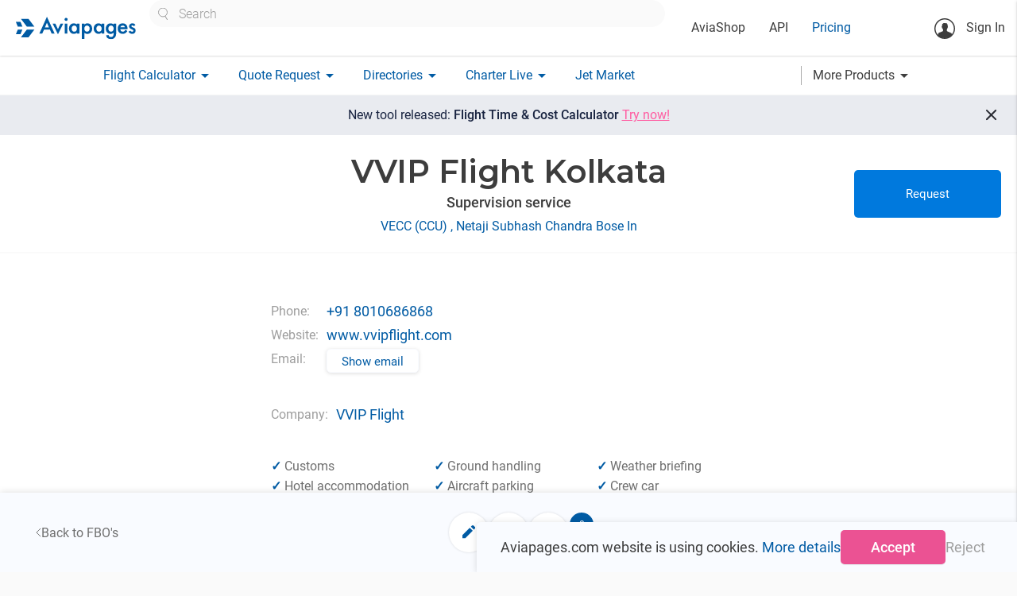

--- FILE ---
content_type: text/html; charset=utf-8
request_url: https://aviapages.com/fbo/vvip-flight-kolkata/
body_size: 17284
content:



<!DOCTYPE html>
<html lang="en">
    <head>
        <meta charset="utf-8">
        
            <meta name="keywords" content="business aviation market, charter quote, flight plan, charter search, charter directory, notam, broker list, charter operators, wind map, aviation weather, charter rating">
        
        
    <meta name="description" content="FBO request, company information and contacts.">

        <meta name="viewport" content="width=device-width">
        <meta property="og:image" content="/static/app/images/site/logo_social.png" />
        <meta itemprop="image" content="/static/app/images/site/logo_social.png"/>
        <meta name="twitter:image:src" content="/static/app/images/site/logo_social.png"/>

        <link rel="shortcut icon" sizes="16x16 32x32 64x64" href="/static/app/images/icons/favicons/favicon.ico">
        <link rel="icon" type="image/png" sizes="196x196" href="/static/app/images/icons/favicons/favicon-192.png">
        <link rel="icon" type="image/png" sizes="160x160" href="/static/app/images/icons/favicons/favicon-160.png">
        <link rel="icon" type="image/png" sizes="96x96" href="/static/app/images/icons/favicons/favicon-96.png">
        <link rel="icon" type="image/png" sizes="64x64" href="/static/app/images/icons/favicons/favicon-64.png">
        <link rel="icon" type="image/png" sizes="32x32" href="/static/app/images/icons/favicons/favicon-32.png">
        <link rel="icon" type="image/png" sizes="16x16" href="/static/app/images/icons/favicons/favicon-16.png">
        <link rel="apple-touch-icon" href="/static/app/images/icons/favicons/favicon-57.png">
        <link rel="apple-touch-icon" sizes="114x114" href="/static/app/images/icons/favicons/favicon-114.png">
        <link rel="apple-touch-icon" sizes="72x72" href="/static/app/images/icons/favicons/favicon-72.png">
        <link rel="apple-touch-icon" sizes="144x144" href="/static/app/images/icons/favicons/favicon-144.png">
        <link rel="apple-touch-icon" sizes="60x60" href="/static/app/images/icons/favicons/favicon-60.png">
        <link rel="apple-touch-icon" sizes="120x120" href="/static/app/images/icons/favicons/favicon-120.png">
        <link rel="apple-touch-icon" sizes="76x76" href="/static/app/images/icons/favicons/favicon-76.png">
        <link rel="apple-touch-icon" sizes="152x152" href="/static/app/images/icons/favicons/favicon-152.png">
        <link rel="apple-touch-icon" sizes="180x180" href="/static/app/images/icons/favicons/favicon-180.png">
        <meta name="msapplication-TileColor" content="#FFFFFF">
        <meta name="msapplication-TileImage" content="/static/app/images/icons/favicons/favicon-144.png">
        <meta name="msapplication-config" content="/static/app/images/icons/favicons/browserconfig.xml">
        <title>
            FBO 
        </title>

        <script>

            // Define dataLayer and the gtag function.
            window.dataLayer = window.dataLayer || [];

            function gtag() {
                dataLayer.push(arguments);
            }

            

            // Default ad_storage to 'denied' as a placeholder
            // Determine actual values based on your own requirements
            gtag('consent', 'default', {
                'ad_storage': 'denied',
                'ad_user_data': 'denied',
                'analytics_storage': 'denied',
                'functionality_storage': 'denied',
                'ad_personalization': 'denied',
                'personalization_storage': 'denied',
                'security_storage': 'denied',
             });
            
            gtag('config', 'GTM-K8X8VFN', { ' allow_enhanced_conversions':true } ) ;
            
            
            (function (w, d, s, l, i) {
                w[l] = w[l] || [];
                w[l].push({
                    'gtm.start':
                        new Date().getTime(), event: 'gtm.js'
                });
                var f = d.getElementsByTagName(s)[0],
                    j = d.createElement(s), dl = l != 'dataLayer' ? '&l=' + l : '';
                j.async = true;
                j.src =
                    'https://www.googletagmanager.com/gtm.js?id=' + i + dl;
                f.parentNode.insertBefore(j, f);
            })(window, document, 'script', 'dataLayer', 'GTM-K8X8VFN');

        </script>
    
        
        <link rel="preconnect" href="https://fonts.googleapis.com">
        <link rel="preconnect" href="https://fonts.gstatic.com" crossorigin>

        <link rel="stylesheet" type="text/css" href="https://fonts.googleapis.com/css?family=Roboto:300,400,500,600,700,900&amp;subset=cyrillic" />
        <link rel="stylesheet" type="text/css" href="https://fonts.googleapis.com/css?family=Roboto+Condensed:300,400,700&amp;subset=cyrillic" />


        <link rel="stylesheet" href="/static/app/fonts/material_icons/material_icons.css?v=0.98.30" type="text/css"/>
        <link rel="stylesheet" href="/static/vendor/materialize-0.100.2/css/materialize.min.css?v=0.100.20" type="text/css"/>
        <link rel="stylesheet" href="/static/app/css/base.css?v=2.8.14558" type="text/css" />
        

    <link rel="stylesheet" href="/static/app/css/aircraft_component.css?v=2.8.14558" type="text/css"/>
    <link rel="stylesheet" href="/static/app/css/directory_single_page.css?v=2.8.14558" type="text/css"/>

    <link rel="stylesheet" href="/static/app/css/modal_component_styles.css?v=2.8.14558" type="text/css"/>
    <link rel="stylesheet" href="/static/app/css/material_select_controls.css?v=2.8.14558" type="text/css"/>
    <link rel="stylesheet" href="/static/app/css/gallery_component_styles.css?v=2.8.14558" type="text/css"/>

    <link rel="stylesheet" href="/static/vendor/tree_select/vue3-treeselect.css?v=2.8.14558"
          type="text/css"/>
    <link rel="stylesheet" href="/static/vendor/vue3datepicker/datepicker_main.css?v=2.8.14558"
          type="text/css"/>
    <link rel="stylesheet" href="/static/app/css/fbo.css?v=2.8.14558" type="text/css"/>


    <link rel="stylesheet" href="/static/vendor/vue3-carousel/distribution/carousel.css?v=2.8.14558"
          type="text/css"/>
    <script type="module" src="/static/vendor/vue3-carousel/distribution/carousel.js?v=2.8.14558"></script>

    <link rel="stylesheet" href="/static/vendor/leaflet/leaflet.css?v=1.6.0"/>
    <script src="/static/vendor/leaflet/leaflet.js?v=1.6.0"></script>

    <!-- Core CSS file -->
    <link rel="stylesheet" href="/static/vendor/photoswipe/photoswipe.css?v=2.8.14558">
    <link rel="stylesheet" href="/static/vendor/photoswipe/default-skin/default-skin.css?v=2.8.14558">





    </head>

    <body class="homepage">
        <!-- Google Tag Manager (noscript) -->
        <noscript><iframe src="https://www.googletagmanager.com/ns.html?id=GTM-K8X8VFN"
        height="0" width="0" style="display:none;visibility:hidden"></iframe></noscript>
        <!-- End Google Tag Manager (noscript) -->

        <main id="wrapper">
            <header>
                <nav class="top_nav ap_white">
                    <div class="nav-wrapper top_line">
                        <a href="/" class="brand-logo" >
                            
                                <img class="header_logo" width="153" height="29" src="/static/app/images/v6/header_logo.svg" alt="logo" title="logo">
                            
                        </a>

                        <div class="header_center_container hide-on-medium-custom">
                            <div class="site_search_wrapper ">
                                <div class="custom_selectize left-align">
                                    <select id="header_site_search" class="site_search_control"
                                            placeholder="Search"></select>
                                </div>
                            </div>
                            <div class="left top_header_links_wrapper">
                                <ul>
                                    <li>
                                        <a class="black_link " href="/aviashop/">AviaShop</a>
                                    </li>
                                    <li>
                                        <a class="black_link " href="/aviapages_api/">API</a>
                                    </li>
                                    <li>
                                        <a href="/pricing/" class="base_color_link ">Pricing</a>
                                    </li>
                                    
                                </ul>
                            </div>

                        </div>

                        <div class="right_wrapper">
                            <ul class="">
                                <li class="notifications_icons_cont">
                                    <a href="#" class="site_search_icon show-on-medium-custom hide" title="Site search" aria-label="Site search button">
                                        <img src="/static/app/images/v6/site_search_icon.svg" alt="Site search icon">
                                    </a>
                                    
                                </li>
                            </ul>

                            <ul class="hide-on-medium-custom">
                                <li class="reg_container right">
                                    
                                        <a class="login modal-trigger" href="#login_modal"  data-target="login_modal" >
                                            <svg class="sing_in_icon" width="26" height="26" viewBox="0 0 26 26"
                                                 fill="none"
                                                 xmlns="http://www.w3.org/2000/svg">
                                                <circle cx="13" cy="13" r="12.25" stroke="#3D3D3D" stroke-width="1.5"/>
                                                <path d="M16.4058 11.161C16.2208 12.1192 16.2208 13.2456 15.851 13.9684C15.3299 14.9939 14.1699 15.6327 13.2285 15.6327C12.2367 15.6327 11.1272 14.9434 10.606 13.8171C10.2866 13.1279 9.95041 11.3796 9.84955 10.5054C9.59739 7.96697 10.7405 6.53805 13.2621 6.48762C16.0527 6.40357 16.8765 8.75708 16.4058 11.161Z"
                                                      fill="#3D3D3D"/>
                                                <path d="M10.0009 10.3206C9.61422 10.102 9.24438 10.1356 9.32844 10.6063C9.39568 11.077 9.51336 12.321 9.76552 12.5396C10.0177 12.7581 10.2698 12.8254 10.4043 12.5732C10.5388 12.321 10.0009 10.3206 10.0009 10.3206Z"
                                                      fill="#3D3D3D"/>
                                                <path d="M16.2545 10.1189C16.6412 9.90039 17.011 9.93401 16.9269 10.4047C16.8597 10.8754 16.742 12.1194 16.4899 12.338C16.2377 12.5565 15.9855 12.6237 15.8511 12.3716C15.7166 12.1194 16.2545 10.1189 16.2545 10.1189Z"
                                                      fill="#3D3D3D"/>
                                                <path d="M10.9927 13.6325C11.0935 14.6412 11.0599 16.1373 10.8414 16.8938C10.875 16.9274 11.7659 18.743 13.447 18.6421C15.0272 18.5413 15.6324 16.7761 15.6324 16.7761C15.6324 16.7761 15.2626 14.8933 15.5316 13.7334C15.7501 12.7247 10.9927 13.6325 10.9927 13.6325Z"
                                                      fill="#3D3D3D"/>
                                                <path d="M21.7012 19.1969C21.4826 18.5581 20.4404 18.1883 20.4404 18.1883L16.1872 16.4231L15.4307 15.2968L13.2622 16.6249L11.0768 15.2968L10.4043 16.4231L6.20162 18.0202C6.20162 18.0202 5.546 18.2723 5.12573 18.743C4.94081 18.9448 4.5 19.5 4.5 22.5L8 24.5L12.9333 25L17.5 24.5L22 22C22 19.5 21.7852 19.4491 21.7012 19.1969Z"
                                                      fill="#3D3D3D"/>
                                                <path d="M11.1104 7.10994C10.9928 6.18535 11.5307 5.7987 13.3463 6.1013C14.439 6.28621 15.6662 6.77373 15.7838 6.15173C15.8343 5.91638 16.3722 7.194 15.6662 7.58065C15.2795 7.79919 11.5139 7.36211 11.5139 7.36211L11.1104 7.10994Z"
                                                      fill="#3D3D3D"/>
                                                <path d="M11.2281 7.02571C11.0936 6.8576 10.6397 6.73993 10.3875 6.99209C10.1354 7.24425 9.32843 8.2529 9.71508 10.2702C10.1017 12.2875 10.6397 10.5224 10.6397 10.5224L11.1944 7.12657L11.2281 7.02571Z"
                                                      fill="#3D3D3D"/>
                                                <path d="M15.5652 7.10987C15.7333 7.04262 16.0359 6.94176 16.2376 7.29479C16.473 7.71506 16.8596 8.875 16.4898 10.3375C16.0695 12.0522 15.9182 10.2367 15.9182 10.2367L15.0945 7.47971L15.5652 7.10987Z"
                                                      fill="#3D3D3D"/>
                                            </svg>
                                            Sign In</a>
                                    
                                </li>
                            </ul>
                            <a href="#" data-activates="mobile"
                               class="sidenav-trigger show-on-medium-custom button-collapse right ap_blue_text">
                                <img src="/static/app/images/v6/menu_icon.svg" alt="menu icon">
                            </a>

                        </div>
                    </div>
                </nav>
                <nav class="bottom_nav ap_white hide-on-medium-custom">
                    <div class="nav-wrapper bottom_line">
                        <ul class="">




                            <li>
                                <a class="base_color_link dropdown-button "
                                    data-activates="flight_calculator-dropdown" href="#"><span>Flight Calculator</span><i
                                        class="material-icons right">arrow_drop_down</i></a>
                            </li>

                            <li>
                                <a class="base_color_link dropdown-button "
                                   data-activates="charter_request-dropdown" href="#"><span>Quote Request</span><i
                                        class="material-icons right">arrow_drop_down</i></a>
                            </li>

                            <li>
                                <a class="base_color_link dropdown-button
                                    "
                                   data-activates="catalogues-dropdown" href="#">
                                    <span>Directories</span><i
                                        class="material-icons right">arrow_drop_down</i>
                                </a>
                            </li>
                            <li>
                                <a class="base_color_link dropdown-button " data-activates="charterlive-dropdown" href="#">
                                    <span>Charter Live</span><i class="material-icons right">arrow_drop_down</i>
                                </a>
                            </li>
                            <li>
                                <a href="/jet_market/" class="base_color_link ">Jet Market</a>
                            </li>
                        </ul>



                        <a class="more_products_link dropdown-button black_link right" data-activates="more-products-dropdown" href="#"><span>More Products</span><i
                                        class="material-icons right">arrow_drop_down</i></a>
                    </div>
                </nav>

                <div class="mobile_search_control_wrapper ap_hide hide-on-medium-custom clearfix">
                    <div class="site_search_wrapper" >
                        <div class="custom_selectize left-align">
                            <select id="mobile_header_site_search" class="site_search_control"
                                    placeholder="Search"></select>
                        </div>
                    </div>
                </div>




                <ul id="mobile" class="side-nav collapsible collapsible-accordion ">

                    
                        <li class="bold no-padding login_cont reg_container">
                            <a class="login  modal-trigger "  href="#login_modal" data-target="login_modal">
                                <svg class="sing_in_icon" width="26" height="26" viewBox="0 0 26 26"
                                     fill="none"
                                     xmlns="http://www.w3.org/2000/svg">
                                    <circle cx="13" cy="13" r="12.25" stroke="#3D3D3D" stroke-width="1.5"/>
                                    <path d="M16.4058 11.161C16.2208 12.1192 16.2208 13.2456 15.851 13.9684C15.3299 14.9939 14.1699 15.6327 13.2285 15.6327C12.2367 15.6327 11.1272 14.9434 10.606 13.8171C10.2866 13.1279 9.95041 11.3796 9.84955 10.5054C9.59739 7.96697 10.7405 6.53805 13.2621 6.48762C16.0527 6.40357 16.8765 8.75708 16.4058 11.161Z"
                                          fill="#3D3D3D"/>
                                    <path d="M10.0009 10.3206C9.61422 10.102 9.24438 10.1356 9.32844 10.6063C9.39568 11.077 9.51336 12.321 9.76552 12.5396C10.0177 12.7581 10.2698 12.8254 10.4043 12.5732C10.5388 12.321 10.0009 10.3206 10.0009 10.3206Z"
                                          fill="#3D3D3D"/>
                                    <path d="M16.2545 10.1189C16.6412 9.90039 17.011 9.93401 16.9269 10.4047C16.8597 10.8754 16.742 12.1194 16.4899 12.338C16.2377 12.5565 15.9855 12.6237 15.8511 12.3716C15.7166 12.1194 16.2545 10.1189 16.2545 10.1189Z"
                                          fill="#3D3D3D"/>
                                    <path d="M10.9927 13.6325C11.0935 14.6412 11.0599 16.1373 10.8414 16.8938C10.875 16.9274 11.7659 18.743 13.447 18.6421C15.0272 18.5413 15.6324 16.7761 15.6324 16.7761C15.6324 16.7761 15.2626 14.8933 15.5316 13.7334C15.7501 12.7247 10.9927 13.6325 10.9927 13.6325Z"
                                          fill="#3D3D3D"/>
                                    <path d="M21.7012 19.1969C21.4826 18.5581 20.4404 18.1883 20.4404 18.1883L16.1872 16.4231L15.4307 15.2968L13.2622 16.6249L11.0768 15.2968L10.4043 16.4231L6.20162 18.0202C6.20162 18.0202 5.546 18.2723 5.12573 18.743C4.94081 18.9448 4.5 19.5 4.5 22.5L8 24.5L12.9333 25L17.5 24.5L22 22C22 19.5 21.7852 19.4491 21.7012 19.1969Z"
                                          fill="#3D3D3D"/>
                                    <path d="M11.1104 7.10994C10.9928 6.18535 11.5307 5.7987 13.3463 6.1013C14.439 6.28621 15.6662 6.77373 15.7838 6.15173C15.8343 5.91638 16.3722 7.194 15.6662 7.58065C15.2795 7.79919 11.5139 7.36211 11.5139 7.36211L11.1104 7.10994Z"
                                          fill="#3D3D3D"/>
                                    <path d="M11.2281 7.02571C11.0936 6.8576 10.6397 6.73993 10.3875 6.99209C10.1354 7.24425 9.32843 8.2529 9.71508 10.2702C10.1017 12.2875 10.6397 10.5224 10.6397 10.5224L11.1944 7.12657L11.2281 7.02571Z"
                                          fill="#3D3D3D"/>
                                    <path d="M15.5652 7.10987C15.7333 7.04262 16.0359 6.94176 16.2376 7.29479C16.473 7.71506 16.8596 8.875 16.4898 10.3375C16.0695 12.0522 15.9182 10.2367 15.9182 10.2367L15.0945 7.47971L15.5652 7.10987Z"
                                          fill="#3D3D3D"/>
                                </svg>Sign In</a>
                        </li>
                    
                    <li class="ap_margin_top_35">
                        <a class="black_link " href="/aviapages_api/">API</a>
                    </li>

                    <li>
                        <a href="/pricing/" class="base_color_link">Pricing</a>
                    </li>


                    <li class="company_cont">
                        
                    </li>





                    <li class="bold no-padding">
                        <a href="#" class="base_color_link collapsible-header waves-effect">Flight Calculator<i
                                class="material-icons">arrow_drop_down</i></a>
                        <div class="collapsible-body flight_calculator_mobile_collapsible_body">
                            <ul>
                                <li><a href="/flight_route_calculator/" class="black_link">Flight Calculator</a></li>
                                <li><a href="/charter-flight-calculator/" class="black_link">
                                    <span style="line-height: 120%; display: inline-block;vertical-align: middle;">
                                        New Flight Time & Price Calculator</span>
                                </a></li>
                            </ul>
                        </div>
                    </li>


                    <li class="bold no-padding">
                        <a href="#" class="base_color_link collapsible-header waves-effect">Quote Request<i
                                class="material-icons">arrow_drop_down</i></a>
                        <div class="collapsible-body charter_request_mobile_collapsible_body">
                            <ul>
                                <li><a href="/quote/" class="black_link">New Request</a></li>
                                <li><a href="/my_requests/" class="black_link">My Requests</a></li>
                                
                            </ul>
                        </div>
                    </li>

                    <li class="bold no-padding catalogues_cont">
                        <a href="#" class="base_color_link collapsible-header waves-effect">Directories<i
                                class="material-icons">arrow_drop_down</i></a>
                        <div class="collapsible-body">
                            <ul>
                                <li><a href="/charter_aircraft/" class="black_link">Charter Aircraft</a></li>
                                <li class="tools_link companies_tools_links" data-name='avia_docs'>
                                    <a href="/companies/" class="black_link">Companies</a>
                                    <div class="companies_small_links">
                                        <a href="/companies/?is_operator=true">Operators</a>
                                        <a href="/companies/?is_broker=true">Brokers</a>
                                        <a href="/companies/?is_aircraft_dealer=true">Dealers</a>
                                        <a href="/companies/?is_handling=true">Handling</a>
                                        <a href="/companies/?is_flight_support=true">Flight Support</a>
                                        <a href="/companies/?is_catering=true">Catering</a>
                                        <a href="/companies/?is_fuel_supply=true">Fuel Suppliers</a>
                                    </div>
                                </li>

                                <li><a href="/helicopters/" class="black_link">Helicopters</a></li>
                                <li><a href="/airports/" class="black_link">Airports</a></li>
                                <li><a href="/fbos/" class="black_link">FBO's</a></li>
                                <li><a href="/mros/" class="black_link">MRO's</a></li>
                                <li><a href="/aircraft-types/" class="black_link">Aircraft Types</a></li>
                            </ul>
                        </div>
                    </li>

                    <li class="bold no-padding">
                        <a href="#" class="base_color_link collapsible-header waves-effect">Charter Live<i
                                class="material-icons">arrow_drop_down</i></a>
                        <div class="collapsible-body">
                            <ul>
                                <li class="">
                                    <a href="/charter_live/" class="black_link">Overview</a>
                                </li>
                                <li class="">
                                    <a href="/charter_live/#empty_legs" class="black_link">Empty legs</a>
                                </li>
                                <li>
                                    <a href="/charter_live/#trip_board" class="black_link">Trip board</a>
                                </li>
                                <li>
                                    <a href="/charter_live/#position" class="black_link">Aircraft positioning</a>
                                </li>



                                <li>
                                    <a href="/charter_live/#sigmet" class="black_link">SIGMET</a>
                                </li>
                                <li>
                                    <a href="/charter_live/#weather" class="black_link">Weather</a>
                                </li>
                            </ul>
                        </div>
                    </li>

                    <li>
                        <a href="/jet_market/" class="base_color_link">Jet Market

                        </a>
                    </li>

                    <li class="tools_link"><a href="/mobile_aps/" class="base_color_link">Mobile Apps</a></li>


                    <li class="bold no-padding">
                        <a href="#" class="base_color_link collapsible-header waves-effect">More Products<i
                                class="material-icons">arrow_drop_down</i></a>
                        <div class="collapsible-body">
                            <ul>
                                <li>
                                    <a href="/aviashop/"
                                       class="black_link ">AviaShop</a>
                                </li>
                                 <li>
                                     <a href="/flight_tracker/" class="black_link">Flight Tracker</a>
                                 </li>

                                <li class="buzz">
                                    <a class="black_link" href="/buzz/">Buzz
                                        
                                        
                                        
                                        
                                        
                                    </a>
                                </li>

                                <li ><a href="/range_map/" class="black_link">Range Map</a></li>
                                <li>
                                    <a class="black_link" href="/avia_docs/">Avia Docs</a>
                                </li>
                                <li>
                                    <a class="black_link" href="/leon/connect/">Leon Connect</a>
                                </li>
                                <li>
                                    <a class="black_link" href="/fl3xx_connect/">FL3XX Connect</a>
                                </li>
                                <li>
                                    <a class="black_link"  href="/skylegs_connect/">Skylegs Connect</a>
                                </li>
                            </ul>
                        </div>
                    </li>

                </ul>




                <ul id="user-dropdown" class="dropdown-content">
                    <li><a href="/account_settings/">Account Settings</a></li>

                    <li class="watchlist_list">
                        <ul class="collapsible collapsible-accordion watchlist_collapsible desktop">
                            <li>
                                <a href="#" class="collapsible-header waves-effect watchlist empty">Watchlist<i class="material-icons">arrow_drop_down</i></a>
                                <div class="collapsible-body">
                                    <ul>
                                    </ul>
                                </div>
                            </li>
                        </ul>
                    </li>
                    <li>
                        <form class="logout_button black_link" action="/accounts/logout/?next=/ " method="post">
                            <input type="hidden" name="csrfmiddlewaretoken" value="SHqMCc2j4P2axheW7uXZmwjg3qx8Y0fzamIj0bBquGOJYdIQVzHQnuS5et7WNpQn">
                            <button type="submit">Logout</button>
                        </form>

                    
                    </li>

                </ul>

                <ul id="flight_calculator-dropdown" class="dropdown-content">
                    <li><a href="/flight_route_calculator/" class="">Flight Time Calculator</a></li>
                    <li><a href="/charter-flight-calculator/" class="black_link">New Flight Time & Price Calculator</a></li>
                </ul>
                <ul id="charter_request-dropdown" class="dropdown-content">
                    <li><a href="/quote/" class="">New Request</a></li>
                    <li><a href="/my_requests/" class="black_link">My Requests</a></li>
                    
                </ul>

                <ul id="catalogues-dropdown" class="dropdown-content">
                    <li><a class="black_link" href="/charter_aircraft/">Charter Aircraft</a></li>
                    <li class="tools_link companies_tools_links" data-name='avia_docs'>
                        <a href="/companies/">Companies</a>
                        <div class="companies_small_links" >
                             <a class="" href="/companies/?is_operator=true">Operators</a>
                             <a class="" href="/companies/?is_broker=true">Brokers</a>
                             <a class="" href="/companies/?is_aircraft_dealer=true">Dealers</a>
                             <a class="" href="/companies/?is_handling=true">Handling</a>
                             <a class="" href="/companies/?is_flight_support=true">Flight Support</a>
                             <a class="" href="/companies/?is_catering=true">Catering</a>
                             <a class="" href="/companies/?is_fuel_supply=true">Fuel Suppliers</a>
                        </div>
                    </li>

                    <li><a class="black_link" href="/helicopters/">Helicopters</a></li>
                    <li><a class="black_link" href="/airports/">Airports</a></li>
                    <li><a class="black_link" href="/fbos/">FBO's</a></li>
                    <li><a class="black_link" href="/mros/">MRO's</a></li>
                    <li><a class="black_link tools_link" href="/aircraft-types/">Aircraft Types</a></li>
                </ul>

                <ul id="charterlive-dropdown" class="dropdown-content">
                    <li class="">
                        <a href="/charter_live/">Overview</a>
                    </li>
                    <li class="">
                        <a href="/charter_live/#empty_legs">Empty legs</a>
                    </li>
                    <li>
                        <a href="/charter_live/#trip_board">Trip board</a>
                    </li>
                    <li>
                        <a href="/charter_live/#position">Aircraft positioning</a>
                    </li>



                    <li>
                        <a href="/charter_live/#sigmet">SIGMET</a>
                    </li>
                    <li>
                        <a href="/charter_live/#weather">Weather</a>
                    </li>
                </ul>

                <ul id="more-products-dropdown" class="dropdown-content">
                    <li>
                        <a href="/flight_tracker/" class="black_link">Flight Tracker</a>
                    </li>
                    <li>
                        <a class="black_link"
                           href="/buzz/">Buzz</a>
                    </li>
                    <li>
                        <a class="black_link" href="/range_map/">Range Map</a>
                    </li>
                    <li>
                        <a class="black_link" href="/avia_docs/">Avia Docs</a>
                    </li>
                    <li>
                        <a class="black_link" href="/leon/connect/">Leon Connect</a>
                    </li>
                    <li>
                        <a class="black_link" style="padding-right: 0" href="/fl3xx_connect/">FL3XX Connect</a>
                    </li>
                    <li>
                        <a class="black_link" style="padding-right: 0" href="/skylegs_connect/">Skylegs Connect</a>
                    </li>











                </ul>
            </header>











            <div id="animated_notice" class="center  ap_fs_18 clearfix black_friday_notice">
                 <a class="ap_white_text link" href="/pricing/">
                    Special offer <span class="ap_fw_700" >- 40% Off</span></a>

                <a href="#" class="close_notice_button">
                    <svg xmlns="http://www.w3.org/2000/svg" width="17" height="15" viewBox="0 0 17 15" fill="none">
                    <line x1="2.70711" y1="1.29289" x2="15.7071" y2="14.2929" stroke="white" stroke-width="2"/>
                    <line y1="-1" x2="18.3848" y2="-1" transform="matrix(-0.707107 0.707107 0.707107 0.707107 15 2)" stroke="white" stroke-width="2"/>
                    </svg>
                </a>
            </div>

            <a href="/charter-flight-calculator/" id="animated_notice" class="center  ap_fs_18 clearfix new_frc_notice">
                 <span>
                     New tool released: <span class="ap_fw_500">Flight Time & Cost Calculator</span> <span class="accent_color" style="text-decoration: underline; white-space: nowrap;">Try now!</span>
                 </span>

                <span href="#" class="close_new_frc_notice">
                    <svg width="24" height="24" viewBox="0 0 24 24" fill="none" xmlns="http://www.w3.org/2000/svg">
                        <path d="M11.575 12.975L6.675 17.875C6.49167 18.0583 6.25833 18.15 5.975 18.15C5.69167 18.15 5.45833 18.0583 5.275 17.875C5.09167 17.6917 5 17.4583 5 17.175C5 16.8917 5.09167 16.6583 5.275 16.475L10.175 11.575L5.275 6.675C5.09167 6.49167 5 6.25833 5 5.975C5 5.69167 5.09167 5.45833 5.275 5.275C5.45833 5.09167 5.69167 5 5.975 5C6.25833 5 6.49167 5.09167 6.675 5.275L11.575 10.175L16.475 5.275C16.6583 5.09167 16.8917 5 17.175 5C17.4583 5 17.6917 5.09167 17.875 5.275C18.0583 5.45833 18.15 5.69167 18.15 5.975C18.15 6.25833 18.0583 6.49167 17.875 6.675L12.975 11.575L17.875 16.475C18.0583 16.6583 18.15 16.8917 18.15 17.175C18.15 17.4583 18.0583 17.6917 17.875 17.875C17.6917 18.0583 17.4583 18.15 17.175 18.15C16.8917 18.15 16.6583 18.0583 16.475 17.875L11.575 12.975Z"
                          fill="#2A2C33"/>
                    </svg>
                </span>
            </a>


            <div id="messenger" class="z-depth-1 "></div>

            

    <div id="vue_app">
        <div class="holder clearfix" itemscope itemtype="http://schema.org/Organization">

            <template v-if="!fbo_loading && fbo">

                <section v-if="!fbo_loading && fbo" class="head_section">
                    <main-image v-if="fbo && fbo.fbo_extension?.is_pro && fbo.images.length "
                                :image_url="fbo.images[0].media.path"/>
                </section>

                <section class="main__section">

                    <div class="fbo__panel">

                        <div class="fbo__panel__logo">
                            <img v-if="fbo.fbo_extension?.is_pro && fbo.fbo_extension.logo_media"
                                 :src="makeImageUrl(fbo.fbo_extension.logo_media.path, 90, 'x190', false, false)"
                                 class="fbo__logo" alt="fbo logo">
                            <img v-else-if="fbo.fbo_extension?.is_pro && fbo.company.company_extension.logo_media"
                                 :src="makeImageUrl(fbo.company.company_extension.logo_media.path, 90, 'x190', false, false)"
                                 class="fbo__logo" alt="fbo logo">
                        </div>
                        <div class="fbo__panel__name">
                            <h1 class="fbo__name" itemprop="name">
                                [[fbo.name]]
                                <img v-if="fbo.fbo_extension?.is_pro" class="fbo__pro_badge"
                                     src="/static/app/images/company_pro_badge_big.svg" alt="pro badge logo">
                            </h1>
                            <div class="ap_fw_500 ap_fs_18 fbo_type">
                                <template v-if="!fbo.is_supervision">
                                    Fixed-base operator
                                </template>
                                <template v-else>
                                    Supervision service
                                </template>
                            </div>
                            <a v-if="fbo?.airport" :href="'/airport/'+fbo.airport.slug+'/'"
                               class="fbo__airport_link base_color_link">
                                <template v-if="fbo.airport.icao">[[fbo.airport.icao]]&nbsp;</template>
                                <template v-else-if="fbo.airport.lid">[[fbo.airport.lid]]&nbsp;</template>
                                <template v-if="fbo.airport.iata">([[fbo.airport.iata]])</template>
                                ,
                                [[fbo.airport.name]]
                            </a>
                        </div>
                        <div class="fbo__panel__buttons">
                            <a href="#" @click.prevent="scrollToForm" class="base_btn fbo__request_btn">Request</a>
                        </div>

                    </div>

                </section>

                <section class="properties">

                    <div class="section__container text-center">

                        <div class="properties__holder">
                            <div v-if="fbo?.phone || 
                            fbo?.fax || 
                            fbo?.website || 
                            fbo?.email || 
                            fbo?.working_hours ||
                            fbo?.frequency ||
                            fbo?.aftn ||
                            fbo?.sita" class="fbo_properties">

                                <div v-if="fbo?.phone || fbo?.fax || fbo?.website || fbo?.email"
                                     class="fbo_properties__column">
                                    <template v-if="fbo?.phone">
                                        <div class="fbo_property">Phone:</div>
                                        <div class="fbo_property__value">
                                            <a :href="'tel:'+ cleanPhoneNumber(fbo.phone)" itemprop="telephone" class="base_color_link">
                                                [[fbo.phone ]]
                                            </a>
                                        </div>
                                    </template>
                                    <template v-if="fbo?.fax">
                                        <div class="fbo_property">Fax:</div>
                                        <div class="fbo_property__value" itemprop="faxNumber">
                                            [[ fbo.fax ]]
                                        </div>
                                    </template>
                                    <template v-if="fbo?.website">
                                        <div class="fbo_property">Website:</div>
                                        <div class="fbo_property__value">
                                            <a :href="'//'+fbo.website"
                                               :rel="!fbo.fbo_extension.is_pro ? 'nofollow': null"
                                               class="base_color_link truncate">[[ fbo.website ]]</a>
                                        </div>
                                    </template>
                                    <template v-if="fbo?.email">
                                        <div class="fbo_property">Email:</div>
                                        <div class="fbo_property__value">
                                            <button v-if="!email_visible" class="base_outlined_btn show_email_button"
                                                    @click="is_authenticated ? email_visible=!email_visible : openLoginModal()">
                                                Show email
                                            </button>
                                            <a v-if="email_visible" :href="'mailto:'+ fbo.email"
                                               class="base_color_link">[[fbo.email]]</a>

                                        </div>
                                    </template>
                                </div>
                                <div v-if="fbo?.working_hours ||
                                        fbo?.frequency ||
                                        fbo?.aftn ||
                                        fbo?.sita " class="fbo_properties__column">

                                    <template v-if="fbo?.working_hours">
                                        <div class="fbo_property">Working hours:</div>
                                        <div class="fbo_property__value">
                                            [[ fbo.working_hours ]]
                                        </div>
                                    </template>

                                    <template v-if="fbo?.frequency">
                                        <div class="fbo_property">Frequency:</div>
                                        <div class="fbo_property__value">
                                            [[ fbo.frequency ]]
                                        </div>
                                    </template>

                                    <template v-if="fbo?.aftn ">
                                        <div class="fbo_property">AFTN:</div>
                                        <div class="fbo_property__value">
                                            [[ fbo.aftn ]]
                                        </div>
                                    </template>

                                    <template v-if="fbo?.sita ">
                                        <div class="fbo_property">Sita:</div>
                                        <div class="fbo_property__value">
                                            [[ fbo.sita ]]
                                        </div>
                                    </template>
                                </div>
                            </div>

                            <div v-if="fbo?.address || fbo?.company" class="fbo_properties ap_width_100">
                                <div class="fbo_properties__column">
                                    <template v-if="fbo?.company">
                                        <div class="fbo_property">Company:</div>
                                        <div class="fbo_property__value" itemscope
                                             itemtype="http://schema.org/PostalAddress" itemprop="addressLocality">
                                            <a class="base_color_link truncate" target="_blank"
                                               :href="'/company/'+ fbo.company.slug +'/'">[[fbo.company.name ]]</a>
                                        </div>
                                    </template>

                                    <template v-if="fbo?.address">
                                        <div class="fbo_property">Address:</div>
                                        <div class="fbo_property__value" style="max-width: unset;"
                                             itemprop="streetAddress">
                                            <template
                                                    v-if="(is_paid || fbo.fbo_extension?.is_pro) && fbo.latitude && fbo.longitude">
                                                <a class="base_color_link " target="_blank"
                                                   :href="'https://maps.google.com/maps?q='+ fbo.latitude+','+ fbo.longitude ">[[
                                                    fbo.address ]]</a>
                                            </template>
                                            <template v-else>
                                                [[ fbo.address ]]
                                            </template>
                                        </div>
                                    </template>
                                </div>
                            </div>

                            <div v-if="someChipsTrue" class="fbo_properties chips_properties">
                                <ul class="fbo_chips__list">
                                    <li v-if="fbo.fbo_extension.executive_lounge"><span
                                            class="fbo_chips__icon">✓ </span><span class="fbo_chips__value">Executive lounge</span>
                                    </li>
                                    <li v-if="fbo.fbo_extension.customs"><span class="fbo_chips__icon">✓ </span><span
                                            class="fbo_chips__value">Customs</span></li>
                                    <li v-if="fbo.fbo_extension.conference_room"><span class="fbo_chips__icon">✓ </span><span
                                            class="fbo_chips__value">Conference room</span></li>
                                    <li v-if="fbo.fbo_extension.wireless_internet"><span
                                            class="fbo_chips__icon">✓ </span><span class="fbo_chips__value">Wireless internet</span>
                                    </li>
                                    <li v-if="fbo.fbo_extension.cafeteria"><span class="fbo_chips__icon">✓ </span><span
                                            class="fbo_chips__value">Cafeteria</span></li>
                                    <li v-if="fbo.fbo_extension.vending_machines"><span
                                            class="fbo_chips__icon">✓ </span><span class="fbo_chips__value">Vending machines</span>
                                    </li>
                                    <li v-if="fbo.fbo_extension.courtesy_car"><span
                                            class="fbo_chips__icon">✓ </span><span
                                            class="fbo_chips__value">Courtesy car</span></li>
                                    <li v-if="fbo.fbo_extension.shuttle"><span class="fbo_chips__icon">✓ </span><span
                                            class="fbo_chips__value">Shuttle</span></li>
                                    <li v-if="fbo.fbo_extension.car_rental"><span class="fbo_chips__icon">✓ </span><span
                                            class="fbo_chips__value">Car rental</span></li>
                                    <li v-if="fbo.fbo_extension.taxi_service"><span
                                            class="fbo_chips__icon">✓ </span><span
                                            class="fbo_chips__value">Taxi service</span></li>
                                    <li v-if="fbo.fbo_extension.wheelchair_accessible"><span
                                            class="fbo_chips__icon">✓ </span><span class="fbo_chips__value">Wheelchair accessible</span>
                                    </li>
                                    <li v-if="fbo.fbo_extension.restrooms"><span class="fbo_chips__icon">✓ </span><span
                                            class="fbo_chips__value">Restrooms</span></li>
                                    <li v-if="fbo.fbo_extension.hotel_accommodation"><span
                                            class="fbo_chips__icon">✓ </span><span class="fbo_chips__value">Hotel accommodation</span>
                                    </li>
                                    <li v-if="fbo.fbo_extension.flight_planning_room"><span
                                            class="fbo_chips__icon">✓ </span><span class="fbo_chips__value">Flight planning room</span>
                                    </li>
                                    <li v-if="fbo.fbo_extension.hangar"><span class="fbo_chips__icon">✓ </span><span
                                            class="fbo_chips__value">Hangar</span></li>
                                    <li v-if="fbo.fbo_extension.ground_handling"><span class="fbo_chips__icon">✓ </span><span
                                            class="fbo_chips__value">Ground handling</span></li>
                                    <li v-if="fbo.fbo_extension.aircraft_maintenance"><span
                                            class="fbo_chips__icon">✓ </span><span class="fbo_chips__value">Aircraft maintenance</span>
                                    </li>
                                    <li v-if="fbo.fbo_extension.aircraft_parking"><span
                                            class="fbo_chips__icon">✓ </span><span class="fbo_chips__value">Aircraft parking</span>
                                    </li>
                                    <li v-if="fbo.fbo_extension.aircraft_fuel"><span
                                            class="fbo_chips__icon">✓ </span><span class="fbo_chips__value">Aircraft fuel</span>
                                    </li>
                                    <li v-if="fbo.fbo_extension.aircraft_cleaning"><span
                                            class="fbo_chips__icon">✓ </span><span class="fbo_chips__value">Aircraft cleaning</span>
                                    </li>
                                    <li v-if="fbo.fbo_extension.aircraft_catering"><span
                                            class="fbo_chips__icon">✓ </span><span class="fbo_chips__value">Aircraft catering</span>
                                    </li>
                                    <li v-if="fbo.fbo_extension.cargo_handling"><span
                                            class="fbo_chips__icon">✓ </span><span class="fbo_chips__value">Cargo handling</span>
                                    </li>
                                    <li v-if="fbo.fbo_extension.aircraft_wc_service"><span
                                            class="fbo_chips__icon">✓ </span><span class="fbo_chips__value">Aircraft WC service</span>
                                    </li>
                                    <li v-if="fbo.fbo_extension.aircraft_water_service"><span
                                            class="fbo_chips__icon">✓ </span><span class="fbo_chips__value">Aircraft water service</span>
                                    </li>
                                    <li v-if="fbo.fbo_extension.gpu"><span class="fbo_chips__icon">✓ </span><span
                                            class="fbo_chips__value">GPU</span></li>
                                    <li v-if="fbo.fbo_extension.asu"><span class="fbo_chips__icon">✓ </span><span
                                            class="fbo_chips__value">ASU</span></li>
                                    <li v-if="fbo.fbo_extension.passenger_steps"><span class="fbo_chips__icon">✓ </span><span
                                            class="fbo_chips__value">Passenger steps</span></li>
                                    <li v-if="fbo.fbo_extension.de_icing"><span class="fbo_chips__icon">✓ </span><span
                                            class="fbo_chips__value">De-icing</span></li>
                                    <li v-if="fbo.fbo_extension.aircraft_parts"><span
                                            class="fbo_chips__icon">✓ </span><span class="fbo_chips__value">Aircraft parts</span>
                                    </li>
                                    <li v-if="fbo.fbo_extension.quick_turn"><span class="fbo_chips__icon">✓ </span><span
                                            class="fbo_chips__value">Quick-turn</span></li>
                                    <li v-if="fbo.fbo_extension.oxygen"><span class="fbo_chips__icon">✓ </span><span
                                            class="fbo_chips__value">Oxygen</span></li>
                                    <li v-if="fbo.fbo_extension.nitrogen"><span class="fbo_chips__icon">✓ </span><span
                                            class="fbo_chips__value">Nitrogen</span></li>
                                    <li v-if="fbo.fbo_extension.cargo_handling"><span
                                            class="fbo_chips__icon">✓ </span><span class="fbo_chips__value">Freight handling</span>
                                    </li>
                                    <li v-if="fbo.fbo_extension.pilots_lounge"><span
                                            class="fbo_chips__icon">✓ </span><span class="fbo_chips__value">Pilot's lounge</span>
                                    </li>
                                    <li v-if="fbo.fbo_extension.weather_briefing"><span
                                            class="fbo_chips__icon">✓ </span><span class="fbo_chips__value">Weather briefing</span>
                                    </li>
                                    <li v-if="fbo.fbo_extension.crew_car"><span class="fbo_chips__icon">✓ </span><span
                                            class="fbo_chips__value">Crew car</span></li>
                                </ul>
                            </div>
                        </div>
                    </div>

                </section>

                <section v-if="fbo.fbo_extension.description" class="description fbo_description">
                    <div class="section__container"
                         v-html="fbo.fbo_extension.description.replaceAll('\n','<br>')"></div>
                </section>


                <section v-if="fbo.images.length" class="fbo_gallery">

                    <div class="fbo_gallery__holder">
                        <gallery :images="fbo.images"></gallery>
                    </div>

                </section>

                <certificates v-if="fbo?.certificates && fbo.certificates.length" :certificates="fbo.certificates">
                    <template v-slot:title>
                        Certificates:
                    </template>
                </certificates>


                <section v-if="fbo.latitude && fbo.longitude" class="map_section">

                    <div v-if="!fbo.fbo_extension?.is_pro && !is_paid" class="premium_button__holder">
                        <div class="premium_button__wrapper">
                            <a href="/pricing/" class="premium_button z-depth-1">
                                <span class="premium_button_access_label">FBO Map access:</span>
                                <span class="premium_button_row">
                                    <span class="button_image_block">
                                        <img src="/static/app/images/v6/pro_badge_logo.svg" alt="Lock">
                                    </span>
                                    <span class="text_block">
                                        <span class="ap_fw_700 ap_black_text">subscription required</span>
                                        <span class="ap_fw_400 price_text">starting from €25/month</span>
                                        <span class="base_color_link bottom_link">Become a Pro User</span>
                                    </span>
                                </span>
                            </a>
                        </div>
                    </div>

                    <div id="map" ref="map" class="map"
                         :class="{ 'map__no_premium' : !fbo.fbo_extension?.is_pro && !is_paid }"></div>


                </section>


                <section ref="request_fbo" id="request_fbo" class="request_fbo">
                    <div v-if="!fbo_request_successfully_sent" class="section__container request_fbo__container">
                        <h3 class="request_fbo__title">Request FBO</h3>

                        <div class="request__fbo__type">
                            <div class="request__fbo__type__item">
                                <input type="radio" v-model="fbo_request_type" class="with-gap black_radio_button"
                                       id="request__fbo__type__quote" name="request__fbo__type" value="quote" checked>
                                <label for="request__fbo__type__quote">Request quote</label>
                            </div>
                            <div class="request__fbo__type__item">
                                <input type="radio" v-model="fbo_request_type" class="with-gap black_radio_button"
                                       id="request__fbo__type__message" name="request__fbo__type" value="message">
                                <label for="request__fbo__type__message">Send message</label>
                            </div>
                        </div>

                        <template v-if="fbo_request_type == 'quote'">

                            <div class="request_fbo__controls">
                                <div class="request_fbo__controls_row">
                                    <div class="request_fbo__controls__holder vue_tree_select_control__holder">
                                        <div class="border_placeholder" border-placeholder="Arriving aircraft type">
                                            <treeselect
                                                    class="custom__vue_tree_select_control"
                                                    
                                                    :multiple="false"
                                                    placeholder=""
                                                    v-model="request_fbo_data.aircraft_type"
                                                    :multiple="true"
                                                    :options="aircraft_type_options"
                                                    :disable-branch-nodes="true"
                                            />
                                        </div>
                                        
                                    </div>
                                    <div class="request_fbo__controls__holder">
                                        <div class="wrapped_control border_placeholder"
                                             border-placeholder="Arrival date">
                                            <vue-date-picker
                                                    v-model="request_fbo_data.arr_date"
                                                    :enable-time-picker="true"
                                                    model-type="yyyy-MM-dd'T'HH:mm"
                                                    time-picker-inline
                                                    :format="dateFormat"
                                                    :min-date="now"
                                                    :clearable="false"
                                                    auto-apply
                                                    :is-24="true"
                                                    :start-time="{hours: 9, minutes: 0}"
                                                    placeholder=""
                                                    :close-on-auto-apply="false"
                                                    hide-input-icon
                                                    :ui="{ input: 'custom-input', calendar: 'dp-custom-calendar' }"
                                                    
                                                    :auto-position="true"
                                            ></vue-date-picker>
                                        </div>
                                        
                                    </div>

                                    <div class="request_fbo__controls__holder">
                                        <div class="wrapped_control border_placeholder"
                                             border-placeholder="Departure date">
                                            <vue-date-picker
                                                    v-model="request_fbo_data.dep_date"
                                                    :enable-time-picker="true"
                                                    model-type="yyyy-MM-dd'T'HH:mm"
                                                    time-picker-inline
                                                    :format="dateFormat"
                                                    :min-date="request_fbo_data.arr_date"
                                                    :clearable="false"
                                                    auto-apply
                                                    :is-24="true"
                                                    :start-time="{hours: 9, minutes: 0}"
                                                    
                                                    :close-on-auto-apply="false"
                                                    hide-input-icon
                                                    :ui="{ input: 'custom-input', calendar: 'dp-custom-calendar' }"
                                                    
                                                    :auto-position="true"
                                            ></vue-date-picker>
                                        </div>
                                        
                                    </div>

                                </div>

                                <div class="request_fbo__controls_row">
                                    <div class="request_fbo__controls__holder ac_reg_numb__holder border_placeholder"
                                         border-placeholder="AC reg number">
                                        <input v-model="request_fbo_data.ac_reg_number"
                                               class="browser-default wrapped_input"
                                                
                                               type="text">
                                        
                                    </div>

                                    <div class="request_fbo__controls__holder mtow__holder border_placeholder"
                                         border-placeholder="MTOW, kg">
                                        <input v-model="request_fbo_data.mtow" class="browser-default wrapped_input"
                                                
                                               type="text">
                                        
                                    </div>

                                    <div class="request_fbo__control__holder pax__holder">
                                        <material-select v-model="request_fbo_data.pax"
                                                         class="select_filter mater_select" placeholder="Pax">
                                            <option value="null" selected></option>
                                            <option v-for="i in iterator(1,100, 1)" :key="i" :value="i">[[i]]</option>
                                        </material-select>
                                    </div>
                                </div>

                                <div class="request_fbo__controls_row">
                                    <tags-cloud
                                            :options="tags_options"
                                            :values="tags"
                                            value_field="name"
                                            display_name="name"
                                            :max_selected="1"
                                            @change="tags = $event"
                                    ></tags-cloud>
                                </div>

                                <div class="request_fbo__controls_row checkboxes_row">
                                    <div class="request_fbo__controls_column">
                                        <div class="request_fbo__controls_column__title">General</div>
                                        <div class="request_fbo__controls_column__holder">
                                            <input v-model="request_fbo_data.properties.ground_handling"
                                                   id="ground_handling_checkbox" type="checkbox"
                                                   class="filled-in blue_checkbox">
                                            <label for="ground_handling_checkbox">Ground handling</label>
                                        </div>
                                        <div class="request_fbo__controls_column__holder">
                                            <input v-model="request_fbo_data.properties.landing_permit"
                                                   id="landing_permit_checkbox" type="checkbox"
                                                   class="filled-in blue_checkbox">
                                            <label for="landing_permit_checkbox">Landing permit / slot / PPR</label>
                                        </div>
                                        <div class="request_fbo__controls_column__holder">
                                            <input v-model="request_fbo_data.properties.fuel" id="fuel_checkbox"
                                                   type="checkbox" class="filled-in blue_checkbox">
                                            <label for="fuel_checkbox">Fuel</label>
                                        </div>
                                        <div class="request_fbo__controls_column__holder">
                                            <input v-model="request_fbo_data.properties.parking" id="parking_checkbox"
                                                   type="checkbox" class="filled-in blue_checkbox">
                                            <label for="parking_checkbox">Parking / ramp</label>
                                        </div>
                                        <div class="request_fbo__controls_column__holder">
                                            <input v-model="request_fbo_data.properties.customs" id="customs_checkbox"
                                                   type="checkbox" class="filled-in blue_checkbox">
                                            <label for="customs_checkbox">Customs</label>
                                        </div>
                                        <div class="request_fbo__controls_column__holder">
                                            <input v-model="request_fbo_data.properties.hangar" id="hangar_checkbox"
                                                   type="checkbox" class="filled-in blue_checkbox">
                                            <label for="hangar_checkbox">Hangar</label>
                                        </div>
                                        <div class="request_fbo__controls_column__holder">
                                            <input v-model="request_fbo_data.properties.quick_turn"
                                                   id="quick_turn_checkbox" type="checkbox"
                                                   class="filled-in blue_checkbox">
                                            <label for="quick_turn_checkbox">Quick turn</label>
                                        </div>
                                        <div class="request_fbo__controls_column__holder">
                                            <input v-model="request_fbo_data.properties.maintenance"
                                                   id="maintenance_checkbox" type="checkbox"
                                                   class="filled-in blue_checkbox">
                                            <label for="maintenance_checkbox">Maintenance / repair</label>
                                        </div>
                                        <div class="request_fbo__controls_column__holder">
                                            <input v-model="request_fbo_data.properties.overflight_permit"
                                                   id="overflight_permit_checkbox" type="checkbox"
                                                   class="filled-in blue_checkbox">
                                            <label for="overflight_permit_checkbox">Overflight permit</label>
                                        </div>
                                    </div>

                                    <div class="request_fbo__controls_column">
                                        <div class="request_fbo__controls_column__title">Aircraft</div>
                                        <div class="request_fbo__controls_column__holder">
                                            <input v-model="request_fbo_data.properties.lavatory_service"
                                                   id="lavatory_service_checkbox" type="checkbox"
                                                   class="filled-in blue_checkbox">
                                            <label for="lavatory_service_checkbox">Lavatory service</label>
                                        </div>
                                        <div class="request_fbo__controls_column__holder">
                                            <input v-model="request_fbo_data.properties.water_service"
                                                   id="water_service_checkbox" type="checkbox"
                                                   class="filled-in blue_checkbox">
                                            <label for="water_service_checkbox">Water service</label>
                                        </div>
                                        <div class="request_fbo__controls_column__holder">
                                            <input v-model="request_fbo_data.properties.cleaning" id="cleaning_checkbox"
                                                   type="checkbox" class="filled-in blue_checkbox">
                                            <label for="cleaning_checkbox">Cleaning</label>
                                        </div>
                                        <div class="request_fbo__controls_column__holder">
                                            <input v-model="request_fbo_data.properties.gpu" id="gpu_checkbox"
                                                   type="checkbox" class="filled-in blue_checkbox">
                                            <label for="gpu_checkbox">GPU</label>
                                        </div>
                                        <div class="request_fbo__controls_column__holder">
                                            <input v-model="request_fbo_data.properties.asu" id="asu_checkbox"
                                                   type="checkbox" class="filled-in blue_checkbox">
                                            <label for="asu_checkbox">ASU</label>
                                        </div>
                                        <div class="request_fbo__controls_column__holder">
                                            <input v-model="request_fbo_data.properties.acu" id="acu_checkbox"
                                                   type="checkbox" class="filled-in blue_checkbox">
                                            <label for="acu_checkbox">ACU</label>
                                        </div>
                                        <div class="request_fbo__controls_column__holder">
                                            <input v-model="request_fbo_data.properties.de_icing" id="de_icing_checkbox"
                                                   type="checkbox" class="filled-in blue_checkbox">
                                            <label for="de_icing_checkbox">De-icing</label>
                                        </div>
                                        <div class="request_fbo__controls_column__holder">
                                            <input v-model="request_fbo_data.properties.oxygen" id="oxygen_checkbox"
                                                   type="checkbox" class="filled-in blue_checkbox">
                                            <label for="oxygen_checkbox">Oxygen</label>
                                        </div>
                                        <div class="request_fbo__controls_column__holder">
                                            <input v-model="request_fbo_data.properties.nitrogen" id="nitrogen_checkbox"
                                                   type="checkbox" class="filled-in blue_checkbox">
                                            <label for="nitrogen_checkbox">Nitrogen</label>
                                        </div>
                                        <div class="request_fbo__controls_column__holder">
                                            <input v-model="request_fbo_data.properties.cargo_handling"
                                                   id="cargo_handling_checkbox" type="checkbox"
                                                   class="filled-in blue_checkbox">
                                            <label for="cargo_handling_checkbox">Cargo handling</label>
                                        </div>
                                        <div class="request_fbo__controls_column__holder">
                                            <input v-model="request_fbo_data.properties.parts" id="parts_checkbox"
                                                   type="checkbox" class="filled-in blue_checkbox">
                                            <label for="parts_checkbox">Parts</label>
                                        </div>
                                    </div>

                                    <div class="request_fbo__controls_column">
                                        <div class="request_fbo__controls_column__title">Passengers</div>

                                        <div class="request_fbo__controls_column__holder">
                                            <input v-model="request_fbo_data.properties.ground_transportation"
                                                   id="ground_transportation_checkbox" type="checkbox"
                                                   class="filled-in blue_checkbox">
                                            <label for="ground_transportation_checkbox">Ground transportation</label>
                                        </div>
                                        <div class="request_fbo__controls_column__holder">
                                            <input v-model="request_fbo_data.properties.executive_lounge"
                                                   id="executive_lounge_checkbox" type="checkbox"
                                                   class="filled-in blue_checkbox">
                                            <label for="executive_lounge_checkbox">Executive lounge</label>
                                        </div>
                                        <div class="request_fbo__controls_column__holder">
                                            <input v-model="request_fbo_data.properties.catering" id="catering_checkbox"
                                                   type="checkbox" class="filled-in blue_checkbox">
                                            <label for="catering_checkbox">Catering</label>
                                        </div>
                                        <div class="request_fbo__controls_column__holder">
                                            <input v-model="request_fbo_data.properties.car_rental"
                                                   id="car_rental_checkbox" type="checkbox"
                                                   class="filled-in blue_checkbox">
                                            <label for="car_rental_checkbox">Car rental</label>
                                        </div>
                                        <div class="request_fbo__controls_column__holder">
                                            <input v-model="request_fbo_data.properties.hotel_accommodation"
                                                   id="hotel_accommodation_checkbox" type="checkbox"
                                                   class="filled-in blue_checkbox">
                                            <label for="hotel_accommodation_checkbox">Hotel accommodation</label>
                                        </div>
                                    </div>

                                </div>

                            </div>
                        </template>

                        <form class="request_fbo__form" @submit.prevent="submitRequestFBO">
                            <div class="request_fbo__form__row">
                                <div class="request_fbo__form__control_holder">
                                    <input v-model="request_fbo_data.name"
                                           type="text"
                                           id="name"
                                           class="browser-default request_fbo__form__input wrapped_input"
                                           placeholder="Name"
                                           :class="{'invalid': fbo_request_was_clicked && !request_fbo_data.name}"
                                    >
                                    <small v-if="fbo_request_was_clicked && !request_fbo_data.name">Field is
                                        required</small>
                                </div>
                                <div class="request_fbo__form__control_holder">
                                    <input v-model="request_fbo_data.phone"
                                           type="tel"
                                           id="phone"
                                           class="browser-default request_fbo__form__input wrapped_input"
                                           placeholder="Phone"
                                            
                                    >
                                    
                                </div>
                                <div class="request_fbo__form__control_holder">
                                    <input
                                            v-model="request_fbo_data.company"
                                            type="text"
                                            id="company"
                                            class="browser-default request_fbo__form__input wrapped_input"
                                            placeholder="Company"
                                    >
                                    
                                </div>
                            </div>
                            <div class="request_fbo__form__row">
                                <div class="request_fbo__form__control_holder">
                                    <textarea
                                            v-model="request_fbo_data.message"
                                            id="message"
                                            class="browser-default request_fbo__form__textarea wrapped_input"
                                            placeholder="Message to FBO"
                                            :class="{'invalid': fbo_request_was_clicked && !request_fbo_data.message, 'extended_height': fbo_request_type != 'quote'  }"
                                    ></textarea>
                                    <small v-if="fbo_request_was_clicked && !request_fbo_data.message">Field is
                                        required</small>
                                </div>
                            </div>
                            <div class="request_fbo__form__row">
                                <div class="request_fbo__form__control_holder">
                                    <button type="submit" class="base_btn request_fbo__form__submit"
                                            :class="{ 'accent_btn': fbo_request_type == 'quote'  }">Send request
                                    </button>
                                </div>
                            </div>
                        </form>
                    </div>
                    <div v-else class="section__container request_fbo__container">

                        <div class="request_fbo__success">
                            <div class="request_fbo__success__text">
                                Your request was successfully sent!
                            </div>
                            <div class="request_fbo__success__button">
                                <button @click="fbo_request_successfully_sent=false" class="base_btn_on_dark done_btn">
                                    Done
                                </button>
                            </div>
                        </div>
                    </div>
                </section>


                <section class="see_also see_also__fbo" v-if="seeAlsoFBOS.length">
                    <h3 class="see_also__title">See Also</h3>
                    <div class="see_also__holder">

                        <carousel ref="fbo_carousel" :pauseAutoplayOnHover="true"
                                  :items-to-show="count_gallery_items_to_show" :autoplay="2000" :wrap-around="true"
                                  :transition="500">
                            <slide v-for="fbo in seeAlsoFBOS" :key="fbo.id">
                                <div :href="'/fbo/'+fbo.slug +'/'" class="see_also__card">
                                    <div class="see_also__card__image_holder">
                                        <img v-if="fbo.fbo_extension.logo_media" loading="lazy"
                                             class="see_also__card__image see_also__"
                                             :src="makeImageUrl(fbo.fbo_extension.logo_media.path, 90, '400')"
                                             alt="fbo image">
                                        <img v-else-if="fbo.company.company_extension.logo_media" loading="lazy"
                                             class="see_also__card__image"
                                             :src="makeImageUrl(fbo.company.company_extension.logo_media.path, 90, '400')"
                                             alt="fbo image">
                                        <div v-else class="see_also__card__dummy">[[fbo.name]]</div>
                                    </div>
                                    <div class="see_also__card__description">
                                        <a :href="'/fbo/'+fbo.slug +'/'" class="see_also__card__type base_color_link">[[
                                            fbo.name ]]</a>
                                    </div>
                                </div>
                            </slide>
                        </carousel>
                    </div>
                </section>

                <section class="api_section">
                    <div class="api__container">
                        <h3 class="api__title">Have you tried our Directories <span class="">API</span>?</h3>
                        <p class="api__sub_title">Fast data direct in your Application or Website</p>
                        <a href="/aviapages_api/" class="base_outlined_btn api__button">Try for free</a>
                    </div>
                </section>

            </template>

            <section v-if="fbo_loading" class="trobber_wrapper">
                <div class="throbber">
                    Loading&#8230;
                </div>
            </section>


            <sticky-panel
                    v-if="fbo"
                    type="fbo"
                    :object_id="fbo.id"
                    :account_id="account_id"
                    @show_signup_modal="showLoginModal"
                    back_link="/fbos/"
                    :staff_edit_link="manage_companies ? ('/company_settings/' + fbo.company.id+'/?fbo='+ fbo.id +'#fbo') : null"
            >
                <template v-slot:back_link>
                    Back to FBO's
                </template>
            </sticky-panel>


            
            
            
            
            

        </div>

        <teleport to="body">
            <upgrade-modal
                    :open="upgrade_modal_open"
                    class="upgrade_modal info_modal"
                    @close="upgrade_modal_open = false">
            </upgrade-modal>
        </teleport>


    </div>




        <div id="user_consent" >
            <div class="user_consent__wrapper">
                <div class="user_consent__label">Aviapages.com website is&nbsp;using&nbsp;cookies. <a href="/cookie_policy/" class="link base_color_link">More&nbsp;details</a></div>
                <div class="user_consent__buttons_container">
                    <a id="consent_accept_button" class="user_consent__accept_button accent_btn base_btn">Accept</a>
                    <a id="reject_all" class="user_consent__reject_button">Reject</a>
                </div>
            </div>
        </div>
        <!--dialog Window -->




        <div id="notifications_container" class="z-depth-2">
            <p class="ap_padding_bottom_20 center ap_fw_700">
                Notifications 
            </p>
            
                <ul class="ap_ff_rc">
                    <li>
                        No notifications yet
                    </li>
                </ul>
            
        </div>

            <!-- Login Modal -->
        <div id="login_modal" class="modal" tabindex="-1">
            <div class="modal-content">

                <div class="modal_logo_section modal-action modal-close" >
                    <img class="modal_logo" src="/static/app/images/v6/small_logo.svg" alt="logo">
                </div>
                <div class="modal_form_section">
                    <div class="form_wrapper_header clearfix">
                        <a href="#" class="modal-action modal-close right">
                            <img class="close_modal_icon" src="/static/app/images/v6/close_modal_icon.svg" alt="close icon">
                        </a>
                    </div>
                    <h4 class="modal_form_section_title">Log In</h4>

                    <div class="modal_form_wrapper">
                        <div class="social_auth_buttons">

                            <a class="modal_form_social_auth_button" href="/login/google-oauth2/?next=/fbo/vvip-flight-kolkata/" >
                                <img src="/static/app/images/site/google_oauth_icon.png" alt="google login"
                                    title="google login"/></a>

                             <a class="modal_form_social_auth_button"
                               href="/login/apple-id/?next=/fbo/vvip-flight-kolkata/"
                               platform="apple"><img
                                    src="/static/app/images/site/apple_oauth_icon.svg" alt="apple login"
                                    title="apple login"/></a>

                            <a class="modal_form_social_auth_button" href="/login/facebook/?next=/fbo/vvip-flight-kolkata/"><img
                                    src="/static/app/images/site/facebook_oauth_icon.png" alt="facebook login"
                                    title="facebook login"/></a>


                        </div>
                        <form class>
                            <input type="hidden" name="csrfmiddlewaretoken" value="SHqMCc2j4P2axheW7uXZmwjg3qx8Y0fzamIj0bBquGOJYdIQVzHQnuS5et7WNpQn">
                                <div class="ap_margin_bottom_10">
                                    <input id="username" name="username" type="text" class="validate" autocomplete="username" maxlength="60" placeholder="Email" disabled="disabled">
                                </div>
                                <div class="ap_relative ap_margin_bottom_10">
                                    <input id="password" type="password" name="password" class="validate" autocomplete="current-password" maxlength="128" placeholder="Password" disabled="disabled">

                                    <div class="pass_hider">
                                        <img class="show_password_icon" src="/static/app/images/icons/show_password_icon.svg" alt="show password icon">
                                        <img class="hide_password_icon" src="/static/app/images/icons/hide_password_icon.svg" alt="hide password icon">
                                    </div>
                                </div>
                                <div class="ap_margin_top_20 ap_display_flex submit_buttons_wrapper">
                                    <button id="login_button" class="base_btn waves-effect waves-light" type="submit" name="action">Log
                                        In
                                    </button>
                                     <a href="/accounts/password/reset/" class="reset_pass_link base_color_link">Forgot password?</a>
                                </div>
                        </form>

                        <div class="signup_cont">
                            <div class="signup_cont__heading">
                                Still not a member?
                            </div>
                            <div>
                                <a id="open_signup_modal" href="#" class="base_outlined_btn signup ap_margin_top_20 waves-effect">Sign Up</a>
                            </div>
                        </div>
                    </div>
                </div>
            </div>
        </div>

        <!-- ------------ -->

        <!-- Signup Modal -->
        <div id="signup_modal" class="modal">
            <div class="modal-content">

                <div class="modal_logo_section modal-action modal-close" >
                    <img class="modal_logo" src="/static/app/images/v6/small_logo.svg" alt="logo">
                </div>

                <div class="modal_form_section">
                    <div class="form_wrapper_header clearfix">
                        <a href="#" class="modal-action modal-close right">
                            <img class="close_modal_icon" src="/static/app/images/v6/close_modal_icon.svg" alt="close icon">
                        </a>
                    </div>
                    <h4 class="modal_form_section_title">Sign Up</h4>

                    <div class="modal_form_wrapper">
                        <div class="social_auth_buttons">
                            <a class="modal_form_social_auth_button" href="/login/google-oauth2/?next=/fbo/vvip-flight-kolkata/" platform="google"><img
                                    src="/static/app/images/site/google_oauth_icon.png" alt="google login"
                                    title="google login"/></a>





                            <a class="modal_form_social_auth_button"
                               href="/login/apple-id/?next=/fbo/vvip-flight-kolkata/"
                               platform="apple"><img
                                    src="/static/app/images/site/apple_oauth_icon.svg" alt="apple login"
                                    title="apple login"/></a>

                        </div>
                        <form class>
                            <input type="hidden" name="csrfmiddlewaretoken" value="SHqMCc2j4P2axheW7uXZmwjg3qx8Y0fzamIj0bBquGOJYdIQVzHQnuS5et7WNpQn">
                                <div class="ap_margin_bottom_10">
                                    <input id="id_email" name="email" type="text" maxlength="60">
                                    <input placeholder="Email" id="signup_login" name="username" autocomplete="username"  type="email" maxlength="60">
                                    <span class="validation_notification"></span>
                                </div>
                                <div class="ap_relative ap_margin_bottom_10">
                                    <input placeholder="Password" id="password1" type="password" autocomplete="new-password"  name="password1" class="validate" maxlength="128">
                                    <span class="validation_notification"></span>


                                    <div class="pass_hider">
                                        <img class="show_password_icon" src="/static/app/images/icons/show_password_icon.svg" alt="show password icon">
                                        <img class="hide_password_icon" src="/static/app/images/icons/hide_password_icon.svg" alt="hide password icon">
                                    </div>
                                </div>
                                <div class="ap_relative ap_margin_bottom_30">
                                    <input placeholder="Retype password" id="password2" type="password" autocomplete="new-password" name="password2" class="validate" maxlength="128">
                                    <span class="validation_notification"></span>


                                    <div class="pass_hider">
                                        <img class="show_password_icon" src="/static/app/images/icons/show_password_icon.svg" alt="show password icon">
                                        <img class="hide_password_icon" src="/static/app/images/icons/hide_password_icon.svg" alt="hide password icon">
                                    </div>
                                </div>

                                <div class="captcha_terms_wrapper ap_fs_12 ap_margin_bottom_20">
                                    This site is protected by reCAPTCHA and the Google<br>
                                    <a href="https://policies.google.com/privacy" class="base_color_link">Privacy Policy</a> and
                                    <a href="https://policies.google.com/terms" class="base_color_link">Terms of Service</a> apply.
                                </div>

                                <input class="g-recaptcha_response" name="g-recaptcha_response" data-sitekey="6LdOF44aAAAAAH-tGMrvHFvsY0xUyWazqqrPPYaA" type="text" hidden>

                                <div class="conditions_wrapper ap_margin_bottom_30">
                                    <div>
                                        <input id="terms_and_conditions" type="checkbox" class="filled-in">
                                        <label for="terms_and_conditions" class="ap_fs_14">I have read and agree to<br>
                                            <a href="/privacy_policy/" rel="nofollow" target="_blank" class="base_color_link">Privacy Policy</a> and
                                            <a href="/terms_and_conditions/" rel="nofollow" target="_blank" class="base_color_link">Terms &
                                                Conditions</a></label>
                                    </div>





                                </div>

                            <div class="ap_display_flex submit_buttons_wrapper ">
                                    <button id="signup_button" class="base_btn waves-effect waves-light ap_width_100 " type="submit" name="action">Sign Up</button>
                                </div>
                        </form>

                        <div class="signup_cont">
                            <div class="signup_cont__heading">
                                Already a member?
                            </div>
                            <div>
                                <a id="open_login_modal" href="#" class="base_outlined_btn signup ap_margin_top_20 waves-effect">Log In</a>
                            </div>
                        </div>
                    </div>
                </div>
            </div>
        </div>

         <!-- Upgrade Modal -->
        <div id="upgrade_modal" class="modal">
            <div class="modal-content">
                <div class="header ap_fs_30">
                    Upgrade your subscription
                </div>
                <div class="row">
                    <div class="col s12 center ap_fs_20 ap_padding_top_30">
                        <span>To run this operation you need to upgrade your current subscription.</span>
                    </div>
                    <div class="col s12 center ap_padding_top_20">
                        Check out our subscription plans for more details.
                    </div>
                    <div class="col s12 center ap_padding_top_20">
                        <a href="/pricing/" class="waves-effect waves-green btn">Upgrade subscription</a>
                        <div class="center buttons_delimiter">or</div>
                        <a id="activate_trial" href="#" class="waves-effect waves-green btn">Activate 14 days trial </a>
                    </div>
                </div>
            </div>
            <div class="modal-footer">
              <a href="#" class="modal-action modal-close waves-effect waves-green btn-flat link">Close</a>
            </div>
        </div>

            <!-- Upgrade Modal -->
        <div id="session_end_modal" class="modal">
            <div class="modal-header ap_fs_30 ap_fw_500">
                 Login on another device detected!
            </div>
            <div class="modal-content">
                <div class="modal-content-wrapper">
                    <div class="modal-content--description">
                        <span class="ap_fw_500">Oops!</span> You were disconnected because someone else logged in with this account.
                        Remember, <a href="/pricing/" class="base_color_link">our pricing policy</a> allows limited number of devices per account.
                        <br>
                        <br>
                        If you haven't shared your login details with anyone,
                        please <a href="/accounts/password/reset/" class="base_color_link">change your password</a> right away or reach out to us for assistance.
                    </div>
                    <div class="modal-content--buttons">
                        <a href="#" class="base_btn modal-action modal-close">Log in</a>
                        <a href="/contacts/" class="base_gray_outlined_btn">Contact Us</a>
                    </div>
                </div>


            </div>
            <div class="modal-footer">
              <a href="#" class="modal-action modal-close btn-flat black_link">Close</a>
            </div>
        </div>


            <!-- Directory limits Modal -->
        <div id="directory_limit_modal" class="modal">
            <div class="modal-header ap_fs_30 ap_fw_500">
                 You have reached the limit of requests!
            </div>
            <div class="modal-content">
                <div class="modal-content-wrapper">
                    <div class="modal-content--description">
                        
                             <span class="ap_fw_500">Oops!</span> You were redirected because have reached the limit of free requests.
                            Please  <a href="#" class="base_color_link modal-action modal-close">Log in</a> to continue enjoying all the benefits of Aviapages."
                         
                        <br>
                    </div>
                    
                    <div class="modal-content--buttons">
                        <a href="#" class="base_btn modal-action modal-close">Log in</a>
                        <a href="/contacts/" class="base_gray_outlined_btn">Contact Us</a>
                    </div>
                    
                </div>

            </div>
            <div class="modal-footer">
              <a href="#" class="modal-action modal-close btn-flat black_link">Close</a>
            </div>
        </div>

          <!--Prompt  Modal -->
        <div id="signup_prompt" class="modal">
            <div class="modal-content">
                <div class="header ap_fs_30">
                    Discover the advantages only registered users enjoy
                </div>
                <div class="row">
                    <div class="col s12 center ap_fs_20 ap_padding_top_30">
                         Sign up for free to benefit even more from Aviapages.
                    </div>
                    <div class="col s12 center ap_padding_top_20">
                        <a href="#signup_modal" data-target="signup_modal" class="waves-effect waves-green btn modal-trigger">Sign Up</a>
                    </div>
                    <div class="col s12 center ap_padding_top_20">
                       <a href="/pricing/" class="link">Get access to the full list of features and pricing plans</a>
                    </div>
                </div>
            </div>
            <div class="modal-footer">
              <a href="#" class="modal-action modal-close waves-effect waves-green btn-flat link">Close</a>
            </div>
        </div>

        </main>

        <footer class="">
            <div class="container ap_black_text">
                <div class="row ap_padding_bottom_20 ap_display_flex" style="flex-wrap: wrap;">
                    <div class="col s6 m4 l2">
                        <div class="footer_column_title">Products</div>
                        <ul class="footer_links">
                            <li><a href="/catalogues/" class="link base_color_link">Charter Directories</a></li>
                            <li><a href="/charter-flight-calculator/" class="link base_color_link">Flight Calculator</a></li>
                            <li><a href="/quote/" class="link base_color_link">Quote Request</a></li>
                            <li><a href="/charter_live/" class="link base_color_link">Charter Live</a></li>
                            <li><a href="/range_map/" class="link base_color_link">Range Map</a></li>
                            <li><a href="/buzz/" class="link base_color_link">Buzz</a></li>
                            <li><a href="/aviapages_api/" class="link base_color_link">Aviapages API</a></li>
                            <li><a href="/flight_tracker/" class="link base_color_link">Flight Tracker</a></li>
                            <li><a href="/mobile_aps/" class="link base_color_link">Mobile Apps</a></li>

                            <li><a href="/lab/" class="link base_color_link">Lab</a></li>
                        </ul>
                    </div>
                    <div class="col s12 m4 l2 hide-on-small-only">
                        <div class="footer_column_title">Directories</div>
                        <ul class="footer_links">
                            <li><a href="/charter_aircraft/" class="link base_color_link">Charter Aircraft</a></li>
                            <li><a href="/companies/?is_operator=true" class="link base_color_link">Charter Operators</a></li>
                            <li><a href="/companies/?is_broker=true" class="link base_color_link">Charter Brokers</a></li>
                            <li><a href="/helicopters/" class="link base_color_link">Helicopters</a></li>
                            <li><a href="/airports/" class="link base_color_link">Airports</a></li>
                            <li><a href="/companies/?is_aircraft_dealer=true" class="link base_color_link">Aircraft Dealers</a></li>
                            <li><a href="/companies/?is_fuel_supply=true " class="link base_color_link">Fuel Suppliers</a></li>
                            <li><a href="/companies/?is_flight_support=true" class="link base_color_link">Flight Support</a></li>
                            <li><a href="/companies/?is_catering=true" class="link base_color_link">Catering</a></li>
                            <li><a href="/companies/?is_fbo=true" class="link base_color_link">FBO</a></li>
                            <li><a href="/companies/?is_mro=true" class="link base_color_link">MRO</a></li>
                            <li><a href="/aircraft-types/" class="link base_color_link">Aircraft Types</a></li>
                        </ul>
                    </div>

                    <div class="col s6 m4 l2">
                        <div class="footer_column_title">Support</div>
                        <ul class="footer_links">
                            <li><a href="/about_aviapages/" class="link base_color_link ">About Aviapages</a></li>
                            <li><a href="/how_it_works/" class="link base_color_link ">How It Works</a></li>
                            <li><a href="/terms_and_conditions/" class="link base_color_link">Terms & Conditions</a></li>
                            <li><a href="/privacy_policy/" class="link base_color_link">Privacy Policy</a></li>
                            <li><a href="/cookie_policy/" class="link base_color_link" >Cookie Policy</a></li>
                        </ul>

                        <div class="footer_column_title ap_padding_top_20">Contact</div>
                        <ul class="ap_padding_bottom_10 footer_links">
                            <li><span id="mail_place"></span></li>



                        </ul>
                        <a href="/contacts/" class="footer_contact_button base_btn hide-on-small-and-down">Contact Us</a>
                    </div>

                    <div class="col s12 hide-on-med-and-up mobile_version_contact_button_wrapper">
                        <a href="/contacts/" class="footer_contact_button base_btn">Contact Us</a>
                    </div>

                    <div class="col s12 m12 l6 footer_last_column">
                        <div class="footer_logo_wrapper">
                            <img class="footer_logo" width="148" height="40" src="/static/app/images/v6/logo_transparent.webp" alt="avipages logo">
                        </div>
                        <div class="footer_description_text ap_fs_14">
                            <p class="ap_margin_bottom_15">
                                Aviapages lets you search aircraft for charter or sale, quote business aviation related
                            services: FBOs, dealers, brokers. Buy or sell aircraft, order flight support,
                            handling or catering.
                            </p>
                            <p>
                                By choosing Aviapages, you can be sure of a great choice of business jets,
                            private helicopters, FBO’s, brokers, manufacturers and other information you need
                            on a daily basis. We offer more than 10000 aircraft for charter even in the most
                            distant and exotic destinations.
                            </p>


                        </div>
                        <div class="social_images_container">
                            <div class="google_play_cont apple_cont ap_margin_bottom_15" >
                                <a target="_blank" href="https://apps.apple.com/md/app/aviapages/id1494687416"><img loading="lazy" width="149" height="55" src="/static/app/images/v6/app_store_button.svg" alt="download on the App Store" title="Download on the App Store"></a>

                                <a target="_blank" href="https://play.google.com/store/apps/details?id=com.aviapages.web"><img loading="lazy" width="149" height="55" src="/static/app/images/v6/google_play_button.svg" alt="Get it on Google Play" title="Get it on Google Play"></a>
                            </div>

                            <a href="https://www.facebook.com/aviapages" target="_blank" class="social_link">
                                <img loading="lazy" height="44" width="44" src="/static/app/images/v6/facebook.png" alt="facebook" title="facebook">
                            </a>
                            <a href="https://www.linkedin.com/company/aviapages-com" class="social_link" target="_blank"><img loading="lazy" height="44" width="44"  src="/static/app/images/v6/linkedin.png" alt="linkedin" title="linkedin"></a>
                            <a href="https://www.youtube.com/channel/UCvlVm4usoe_WCa87SeiSBzg" class="social_link" target="_blank"><img loading="lazy" height="44" width="44"  src="/static/app/images/v6/youtube.png" alt="youtube" title="youtube"></a>
                            <a href="https://x.com/aviapagescom" class="social_link" target="_blank"><img loading="lazy" src="/static/app/images/v6/x.com.svg" height="44" width="44"  alt="twitter" title="twitter"></a>
                            <a href="https://www.instagram.com/aviapagescom/" class="social_link" target="_blank"><img loading="lazy" height="44" width="44"  src="/static/app/images/v6/instagram.png" alt="instagram" title="instagram"></a>
                            <a href="https://telegram.me/aviapages" class="social_link" target="_blank"><img loading="lazy" height="44" width="44"  src="/static/app/images/v6/telegram.png" alt="telegram" title="telegram"></a>
                        </div>
                    </div>
                </div>
            </div>
        </footer>

        <link rel="stylesheet" href="/static/vendor/selectize/css/selectize.default.css">
        <link rel="stylesheet" href="/static/app/css/v6/custom_selectize_styles.css?v=2.8.14558">


        <link href="https://fonts.googleapis.com/css2?family=Montserrat:wght@400;500;600;700&display=swap" rel="stylesheet">
        <script>
            var is_production = true;
            var is_authenticated =false;
            var is_paid = 'false';
            is_paid =  JSON.parse(is_paid.toLowerCase());

            var dir_api_url = 'https://dir.aviapages.com/api';
            var frc_api_url = 'https://api.aviapages.com/v3';

        </script>

           <!-- /Yandex.Metrika counter -->


        <script src="/static/vendor/jquery/jquery-3.7.1.min.js"></script>

        <script src="/static/app/js/common/common_script.js?v=2.8.14558"></script>
        <script src="/static/vendor/date_format/date.format.js"></script>

        <script type="text/javascript" src="/static/vendor/materialize-0.100.2/js/materialize.js?v=0.100.20"></script>

        <script type="text/javascript" src="/static/vendor/selectize/js/selectize.min.v0.14.0.js"></script>

        <script src="/static/app/js/base.js?v=2.8.14558"></script>

        <link rel="stylesheet" href="/static/app/css/v6/messenger.css?v=2.8.14558" type="text/css" />
        <script type="text/javascript" src="/static/app/js/v6/messenger.js?v=2.8.14558"></script>



        
        <script>

            
            
            
            


            window['analyticsAllow'] = function () {

                
                
                
                
                
                
                
                
                
                
                
                
                
                
                
                
                
                
                
                
                
                
                


                <!-- Google Tag Manager -->
                
                
                
                
                
                <!-- End Google Tag Manager -->

                  
                  
                  
                  

                
                
                
                
                
                
                
                
                
                
                
                
                

                 gtag('consent', 'update', {
                     'ad_storage': 'granted',
                     'ad_user_data': 'granted',
                     'analytics_storage': 'granted',
                     'ad_personalization': 'granted',
                     'functionality_storage': 'granted',
                     'personalization_storage': 'granted',
                     'security_storage': 'granted',
                 })

                const encoded_account_id = JSON.parse(null);
                if(is_authenticated && encoded_account_id){
                   dataLayer.push({'user_id': encoded_account_id });                   
                }

            }

            if (ajGetCookie("userConsent") == null || ajGetCookie("userConsent") == "false") {
                

                
                document.cookie = "optOutGoogleTracking=; expires=Thu, 01 Jan 1970 00:00:00 UTC; path=/;";

                
                

                
                
                
                
                
                
                
                
                
                
                
                
                
                
                

            }else{
                
                

                
                
                document.cookie = "optOutGoogleTracking=; expires=Thu, 01 Jan 1970 00:00:00 UTC; path=/;";
                window.analyticsAllow();

            };

        </script>






        

    
        <script src="/static/vendor/vuejs/vue.global.prod.js"></script>
    
    <script src="/static/vendor/vuejs/axios.min.js"></script>


    <script>
        var user_token = 'Token None';
        var account_id = '0';
        var captcha_key = '6LdOF44aAAAAAH-tGMrvHFvsY0xUyWazqqrPPYaA';
        account_id = JSON.parse(account_id);
        var account = '{"id": 0, "given_name": null, "family_name": null, "phone": null, "email": null}';
        var account_company = 'null';
        account = JSON.parse(account);
        account_company = JSON.parse(account_company);
        var manage_companies = 'false';
        manage_companies = JSON.parse(manage_companies);


    </script>

    <script src="/static/vendor/photoswipe/photoswipe.min.js?v=2.8.14558"></script>
    <script src="/static/vendor/photoswipe/photoswipe-ui-default.min.js?v=2.8.14558"></script>
    <script src="https://cdn.jsdelivr.net/npm/swiper@10/swiper-element-bundle.min.js"></script>

    <script type="module" src="/static/vendor/tree_select/vue3-treeselect.umd.js?v=2.8.14558"></script>
    <script src="/static/vendor/vue3datepicker/vue-datepicker.iife.js?v=2.8.14558"></script>

    <script type="module" src="/static/app/js/vuejs/fbo.js?v=2.8.14558"></script>

    <script src="/static/vendor/gsap/gsap%403.12.5.min.js?"></script>

    <script>
        var template_type = '';
    </script>




        
    </body>
</html>


--- FILE ---
content_type: application/javascript
request_url: https://aviapages.com/static/app/js/common/common_script.js?v=2.8.14558
body_size: 7429
content:
////////////////////////////////////////////////////////////////////////////////////////////////////////////////////////
//Javascript common functions and classes
////////////////////////////////////////////////////////////////////////////////////////////////////////////////////////

//size of object
Object.size = function(obj) {
    var size = 0, key;
    for (key in obj) {
        if (obj.hasOwnProperty(key)) size++;
    }
    return size;
};

String.prototype.toCapitalize = function()
{
    return this.toLowerCase().replace(/^.|\s\S/g, function(a) { return a.toUpperCase(); });
};

String.prototype.isEmpty = function()
{
    return (!this || 0 === this.length);
};


String.prototype.trim = function()
{
    return String(this).replace(/^\s+|\s+$/g, '');
};

var CURRENCY_OPTIONS = {
    // { label: 'default', value: null, symbol: false},
    'USD': {label: 'USD', symbol: '$'},
    'EUR': {label: 'EUR', symbol: '€'},
    'GBP': {label: 'GBP', symbol: '£'},
    'RUB': {label: 'RUB', symbol: '₽'},
    'CAD': {label: 'CAD', symbol: '$'},
    'CHF': {label: 'CHF', symbol: '₣'},
    'SAR': {label: 'SAR', symbol: '﷼'}
};


function executeFunctionByName(functionName, context /*, args */) {
    var args = Array.prototype.slice.call(arguments).splice(2);
    var namespaces = functionName.split(".");
    var func = namespaces.pop();
    for(var i = 0; i < namespaces.length; i++) {
        context = context[namespaces[i]];
    }
    return context[func].apply(this, args);
}

//get url parameters by name
function getParameterByName(name)
{
    name = name.replace(/[\[]/, "\\\[").replace(/[\]]/, "\\\]");
    var regexS = "[\\?&]" + name + "=([^&#]*)";
    var regex = new RegExp(regexS);
    var results = regex.exec(window.location.search);
    if(results == null)
        return "";
    else
        return decodeURIComponent(results[1].replace(/\+/g, " "));
}

function makeImageThumnailUrl(url, quality, resolution, crop, upscale) {
    // @quality:  0-100
    // @resolution:  640x384
    // @crop:  crcenter, upscale
    // "https://md.aviapages.com/media/2017/01/01/04/1099_HNS_2.jpg"
       url = url.replace("https://aviapages.com", "https://md.aviapages.com")
       let arr =  url.split("/");
       arr.splice(4, 0, "thmb");
       let image_name = arr.pop();

       let _quality = quality ? `/q${quality}` : ''
       let _resolution = resolution ? `/g${resolution}` : '';
       let _crop = crop ? `/cr${crop}` : '';
       let _upscale = upscale ? `/upscale`: '';

    return `${arr.join("/")}${_quality}${_resolution}${_crop}${_upscale}/${image_name}.webp`;
};

function htmlEscape(str) {
    return String(str)
        .replace(/&/g, '&amp;')
        .replace(/"/g, '&quot;')
        .replace(/'/g, '&#39;')
        .replace(/</g, '&lt;')
        .replace(/>/g, '&gt;');
}

function htmlUnescape(str) {
    return String(str)
        .replace(/&amp;/g, '&')
        .replace(/&quot;/g, '"')
        .replace(/&#39;/g, "'")
        .replace(/&lt;/g, "<")
        .replace(/&gt;/g, '>');

}

//faster way to unescape python's dict without unnecessary json.dumps parsing
function
    htmlUnescapeDict(str) {
    return String(str)
        .replace(/&amp;/g, '&')
        .replace(/&quot;/g, '"')
        .replace(/&#39;/g, '"')
        .replace(/&lt;/g, "<")
        .replace(/&gt;/g, '>');

}

function fileGetContents(url,asynchrone)
{ // считывает контент по url  и возвращает string
    //note 1: This function uses XmlHttpRequest and cannot retrieve resource from different domain.
    var req = null;
    try
    {
        req = new ActiveXObject("Msxml2.XMLHTTP");
    }
    catch (e)
    {
        try
        {
            req = new ActiveXObject("Microsoft.XMLHTTP");
        }
        catch (e)
        {
            try
            {
                req = new XMLHttpRequest();
            }
            catch(e)
            {

            }
        }
    }
    if (req == null)
    {
        throw new Error('XMLHttpRequest not supported');
    }

    req.open("GET", url, typeof asynchrone=="undefined"?false:asynchrone);
    req.send(null);

    return req.responseText;
}


function getURLParameter(name) {
  return decodeURIComponent((new RegExp('[?|&]' + name + '=' + '([^&;]+?)(&|#|;|$)').exec(location.search)||[,""])[1].replace(/\+/g, '%20'))||null
}

function post(path, params, method) {
    method = method || "post"; // Set method to post by default if not specified.

    // The rest of this code assumes you are not using a library.
    // It can be made less wordy if you use one.

    var form = document.createElement("form");
    form.setAttribute("method", method);
    form.setAttribute("action", path);

    var csrfField = document.createElement("input");
    csrfField.setAttribute("type", "hidden");
    csrfField.setAttribute("name", "csrfmiddlewaretoken");
    csrfField.setAttribute("value", isc.Cookie.get('csrftoken'));
    form.appendChild(csrfField);

    for(var key in params) {
        if(params.hasOwnProperty(key)) {
            var hiddenField = document.createElement("input");
            hiddenField.setAttribute("type", "hidden");
            hiddenField.setAttribute("name", key);
            hiddenField.setAttribute("value", params[key]);
            form.appendChild(hiddenField);
         }
    }

    document.body.appendChild(form);
    form.submit();
}

function ajGetCookie(name) {
    var cookieValue = null;
    if (document.cookie && document.cookie != '') {
        var cookies = document.cookie.split(';');
        for (var i = 0; i < cookies.length; i++) {
            var cookie = cookies[i].trim(); //jQuery.trim(cookies[i]);
            // Does this cookie string begin with the name we want?
            if (cookie.substring(0, name.length + 1) == (name + '=')) {
                cookieValue = decodeURIComponent(cookie.substring(name.length + 1));
                break;
            }
        }
    }
    return cookieValue;
}

function capitaliseFirstLetter(string)
{
    return string.charAt(0).toUpperCase() + string.slice(1);
}
function AddMail(where, mail){
    var p = '';
    var str = mail?mail:"moc.segapaiva@troppus";

    for( var i = str.length-1; i>= 0; i--){
        p += (str.charAt(i));
    }
    var link='<a class="link created_mail_link base_color_link" href="mailto:'+p+'">'+p+'</a>';
    $(where).html(link);
}


function ajax_download(url, data) {
    var $iframe,
        iframe_doc,
        iframe_html;

    if (($iframe = $('#download_iframe')).length === 0) {
        $iframe = $("<iframe id='download_iframe'" +
                    " style='display: none' src='about:blank'></iframe>"
                   ).appendTo("body");
    }

    iframe_doc = $iframe[0].contentWindow || $iframe[0].contentDocument;
    if (iframe_doc.document) {
        iframe_doc = iframe_doc.document;
    }

    iframe_html = "<html><head></head><body><form method='POST' action='" +
                  url +"'>";

    Object.keys(data).forEach(function(key){
        console.log(JSON.stringify(data[key]).replace(/'/g, '&#39;'));
            iframe_html += "<input type='hidden' name='"+key+"' value='"+JSON.stringify(data[key]).replace(/'/g, '&#39;')+"'>";
    });
        iframe_html += "<input type='hidden' name='csrfmiddlewaretoken' value='"+ajGetCookie('csrftoken')+"'>";
        iframe_html += "</form></body></html>";

    iframe_doc.open();
    iframe_doc.write(iframe_html);
    $(iframe_doc).find('form').submit();
}


function initPreloader() {
    $( "<style>" +
        "#preloader {" +
        "    position: fixed;" +
        "    top: 0;" +
        "    left: 0;" +
        "    width: 100%;" +
        "    height: 100%;" +
        "    display: none;" +
        "    z-index: 5;" +
        "}" +
        "#loader {" +
        "    display: block;" +
        "    position: relative;" +
        "    left: 50%;" +
        "    top: 50%;" +
        "    width: 150px;" +
        "    height: 150px;" +
        "    margin: -75px 0 0 -75px;" +
        "    border-radius: 50%;" +
        "    border: 3px solid transparent;" +
        "    border-top-color: #9370DB;" +
        "    -webkit-animation: spin 2s linear infinite;" +
        "    animation: spin 2s linear infinite;" +
        "}" +
        "#loader:before {" +
        "    content: \"\";" +
        "    position: absolute;" +
        "    top: 5px;" +
        "    left: 5px;" +
        "    right: 5px;" +
        "    bottom: 5px;" +
        "    border-radius: 50%;" +
        "    border: 3px solid transparent;" +
        "    border-top-color: #BA55D3;" +
        "    -webkit-animation: spin 3s linear infinite;" +
        "    animation: spin 3s linear infinite;" +
        "}" +
        "#loader:after {" +
        "    content: \"\";" +
        "    position: absolute;" +
        "    top: 15px;" +
        "    left: 15px;" +
        "    right: 15px;" +
        "    bottom: 15px;" +
        "    border-radius: 50%;" +
        "    border: 3px solid transparent;" +
        "    border-top-color: #FF00FF;" +
        "    -webkit-animation: spin 1.5s linear infinite;" +
        "    animation: spin 1.5s linear infinite;" +
        "}" +
        "@-webkit-keyframes spin {" +
        "    0%   {" +
        "        -webkit-transform: rotate(0deg);" +
        "        -ms-transform: rotate(0deg);" +
        "        transform: rotate(0deg);" +
        "    }" +
        "    100% {" +
        "        -webkit-transform: rotate(360deg);" +
        "        -ms-transform: rotate(360deg);" +
        "        transform: rotate(360deg);" +
        "    }" +
        "}" +
        "@keyframes spin {" +
        "    0%   {" +
        "        -webkit-transform: rotate(0deg);" +
        "        -ms-transform: rotate(0deg);" +
        "        transform: rotate(0deg);" +
        "    }" +
        "    100% {" +
        "        -webkit-transform: rotate(360deg);" +
        "        -ms-transform: rotate(360deg);" +
        "        transform: rotate(360deg);" +
        "    }" +
        "}</style>" ).appendTo( "head" )
    $("body").append('<div id="preloader">' +
        '<div id="loader"></div>' +
    '</div>');
}

function showPreloader() {
    $("#preloader").show();
}
function hidePreloader() {
    $("#preloader").hide();
}

function initPhotoSwipeGallery( gallery_class, element_class, download_button ){
        //gallery_class : type string  ex ".gallery"
        //element_class : type string  ex ".thumbnail href attr required"

    function initPhotoSwipe(options, download_button){
        var lightbox = new PhotoSwipeLightbox(options);


        if(download_button){
           lightbox.on('uiRegister', function() {
               lightbox.pswp.ui.registerElement({
                   name: 'download-button',
                   order: 8,
                   isButton: true,
                   tagName: 'a',

                   // SVG with outline
                   html: {
                       isCustomSVG: true,
                       inner: '<path d="M20.5 14.3 17.1 18V10h-2.2v7.9l-3.4-3.6L10 16l6 6.1 6-6.1ZM23 23H9v2h14Z" id="pswp__icn-download"/>',
                       outlineID: 'pswp__icn-download'
                   },

                   // Or provide full svg:
                   // html: '<svg width="32" height="32" viewBox="0 0 32 32" aria-hidden="true" class="pswp__icn"><path d="M20.5 14.3 17.1 18V10h-2.2v7.9l-3.4-3.6L10 16l6 6.1 6-6.1ZM23 23H9v2h14Z" /></svg>',

                   // Or provide any other markup:
                   // html: '<i class="fa-solid fa-download"></i>'

                   onInit: (el, pswp) => {
                       el.setAttribute('download', '');
                       el.setAttribute('target', '_blank');
                       el.setAttribute('rel', 'noopener');

                       pswp.on('change', () => {
                           el.href = pswp.currSlide.data.src;
                       });
                   }
               });
           });
        }

        lightbox.init();

        lightbox.loadAndOpen(options.index);

        return lightbox;
    }

        initPreloader();

        $("body").on("click", element_class, function (e) {
            e.preventDefault();
            var items = [];
            var index = 0;
            var self = $(this);
            var photoswipe_options = {
                bgOpacity: 1,
                // dynamic import is not supported in UMD version
                pswpModule: PhotoSwipe
            }

            $(this).closest(gallery_class).find(element_class).each(function (loop_index) {
                showPreloader();
                var image_selector = $(this);

                if ($(this).data("size")) {

                    if (self.attr("href") == $(this).attr("href")) {
                        index = loop_index;
                    }

                    var sizes = image_selector.data("size").split("x");

                    items.push({
                        src: image_selector.attr("href"),
                        width: parseInt(sizes[0], 10),
                        height: parseInt(sizes[1], 10)
                    });

                    if (items.length == image_selector.closest(gallery_class).find(element_class).length) {

                        photoswipe_options.index = index;
                        photoswipe_options.dataSource = items;

                        hidePreloader();
                        initPhotoSwipe(photoswipe_options, download_button);


                    }

                } else {
                    var img = new Image();
                    img.src = $(this).attr("href");
                    img.link = $(this).attr("href");
                    img.onload = function () { // will get size after load
                        // console.log(this.height, this.width, this.index);
                        items.push({src: this.src, width: this.width, height: this.height});
                        image_selector.data("size", this.width + "x" + this.height);

                        if (self.attr("href") == this.link) {
                            index = items.length - 1;
                        }

                        if (items.length == image_selector.closest(gallery_class).find(element_class).length) {
                            photoswipe_options.index = index;
                            photoswipe_options.dataSource = items;

                            hidePreloader();
                            initPhotoSwipe(photoswipe_options, download_button);

                        }
                    };
                }

            });

        });

    };

function generateHash(length) {
    var result = '';
    var characters = 'ABCDEFGHIJKLMNOPQRSTUVWXYZabcdefghijklmnopqrstuvwxyz0123456789';
    var charactersLength = characters.length;
    for (var i = 0; i < length; i++) {
        result += characters.charAt(Math.floor(Math.random() * charactersLength));
    }
    return result;
}

function getApiResponseErrors(data){
    let errorsArray = [];
    if(Array.isArray(data)){
        for(let i = 0; i < data.length; i++){
            errorsArray = errorsArray.concat(getApiResponseErrors(data[i]));
        }
    }else if(Object.keys(data).length){
         Object.keys(data).forEach((key) => {
            if(Array.isArray(data[key]) && data[key].every(i => typeof i === "string") || typeof data[key] == "string") {
                let errorObject={};
                errorObject[key] = data[key];
                errorsArray.push(errorObject);
            }else{
                errorsArray = errorsArray.concat(getApiResponseErrors(data[key]));
            }
        })
    }
    return errorsArray;
}

function initLoadCaptchaV3(captchaKey) {
    return new Promise((resolve, reject) => {
        if (typeof grecaptcha !== "undefined") {
            resolve();
            return;
        }

        window.captchaLoadCallback = function() {
            resolve();
        };

        const script = document.createElement('script');
        script.async = true;
        script.src = `https://www.google.com/recaptcha/api.js?render=${captchaKey}&onload=captchaLoadCallback&render=explicit`;
        script.onerror = () => reject(new Error('Failed to load reCAPTCHA script'));
        document.body.appendChild(script);
    });
}

// async function initLoadCaptchaV3(captchaKey, callback) {
//     if (typeof grecaptcha === "undefined") {
//         await new Promise((resolve, reject) => {
//             // Создаем глобальный callback для загрузки скрипта
//             window.captchaLoadCallback = () => {
//                 resolve();
//             };
//
//             // Создаем тег script и настраиваем атрибуты
//             const script = document.createElement('script');
//             script.setAttribute("async", "true");
//             script.src = `https://www.google.com/recaptcha/api.js?render=${captchaKey}&onload=captchaLoadCallback&render=explicit`;
//
//             // Обработка ошибок загрузки скрипта
//             script.onerror = () => {
//                 reject(new Error('Failed to load reCAPTCHA script'));
//             };
//
//             document.body.appendChild(script);
//         });
//     }
//
//     // Вызываем callback после успешной загрузки скрипта
//     if (callback) {
//         callback();
//     }
// }

function copyTextToClipboard(text) {
  var textArea = document.createElement("textarea");
  //
  // *** This styling is an extra step which is likely not required. ***
  //
  // Why is it here? To ensure:
  // 1. the element is able to have focus and selection.
  // 2. if the element was to flash render it has minimal visual impact.
  // 3. less flakyness with selection and copying which **might** occur if
  //    the textarea element is not visible.
  //
  // The likelihood is the element won't even render, not even a
  // flash, so some of these are just precautions. However in
  // Internet Explorer the element is visible whilst the popup
  // box asking the user for permission for the web page to
  // copy to the clipboard.
  //

  // Place in the top-left corner of screen regardless of scroll position.
  textArea.style.position = 'fixed';
  textArea.style.top = 0;
  textArea.style.left = 0;

  // Ensure it has a small width and height. Setting to 1px / 1em
  // doesn't work as this gives a negative w/h on some browsers.
  textArea.style.width = '2em';
  textArea.style.height = '2em';

  // We don't need padding, reducing the size if it does flash render.
  textArea.style.padding = 0;

  // Clean up any borders.
  textArea.style.border = 'none';
  textArea.style.outline = 'none';
  textArea.style.boxShadow = 'none';

  // Avoid flash of the white box if rendered for any reason.
  textArea.style.background = 'transparent';


  textArea.value = text;

  document.body.appendChild(textArea);
  textArea.focus();
  textArea.select();

  try {
    var successful = document.execCommand('copy');

    if( successful ){
        materToast('Copied to clipboard',5000, "t_success");
    }else{
         materToast('Could not copy text to clipboard',5000, "t_error");
    }

  } catch (err) {
      materToast('Could not copy text to clipboard',5000, "t_error");
  }

  document.body.removeChild(textArea);
}

function restrictCataloguesAccess(list_selector, element_selector) {
    $(list_selector).on("click", element_selector, function (e) {

        // expiration date for calculation cookie
        var CookieDate = new Date;
        CookieDate.setMonth(CookieDate.getMonth() + 1);
        var date = CookieDate.toUTCString();

        if (is_authenticated === false) {
            // cookie handler
            if (readCookie('catalog_visits_not_logged') == null) {
                setCookie('catalog_visits_not_logged', 12, date)
            } else if (readCookie('catalog_visits_not_logged') == 0) {
                e.preventDefault();
                $("#signup_prompt").data("redirect_link", $(this).attr("href"));
                $("#signup_prompt").modal('open');
                 // setCookie('catalog_visits', 12, date);

            } else {
                var remained_visits = readCookie('catalog_visits_not_logged') - 1;
                setCookie('catalog_visits_not_logged', remained_visits, date);
            }
        }else if(!is_paid){

             // cookie handler
            if (readCookie('catalog_visits_logged') == null) {
                setCookie('catalog_visits_logged', 50, date)
            } else if (readCookie('catalog_visits_logged') == 0) {
                e.preventDefault();
                $("#upgrade_modal").modal("open");
                $("#upgrade_modal").data("redirect_link", $(this).attr("href"));

            } else {
                var remained_visits = readCookie('catalog_visits_logged') - 1;
                setCookie('catalog_visits_logged', remained_visits, date);
            }

        }

    });
    $("#signup_prompt").modal({
        complete:function(){
            var link = $("#signup_prompt").data("redirect_link");
            if(link){
                location.href = link;
            }
        }
    });
    $("#upgrade_modal").modal({
        complete:function(){
            var link = $("#upgrade_modal").data("redirect_link");
            if(link){
                location.href = link;
            }
        }
    })
}

function proxyApiUrl( method, host_url, is_authenticated){
        // https://aviapages.com/internal/dir/api/web_aircraft/ (edited)
        // https://dir.aviapages.com/api/web_aircraft/
    if (is_authenticated){
        return `${host_url}${method}`
    }else{
        return `/internal/dir${method}`
    }
}


(function ($) {

    window.tags_control = {
        block : $(this),

        options:{
            tags: [],
            tags_nodes: [],
            // max_selected_items: null,
            // exceeded_selected_items_text: null,
        },
        methods:{
            init: function(params){
            	if(params){
					$.extend(tags_control.options, params);
				}
            	tags_control.methods.createTags()
			},
            getValue: function () {
                var values_array = [];
                $(tags_control.options.tags_nodes).each(function (index) {
                    if($(this).hasClass("selected")){
                        values_array.push(tags_control.options.tags[index])
                    }
                })

                return values_array.length ? values_array : null;
            },
            setValue: function (value) {

                tags_control.block.find(".cloud_tags__tag.selected").removeClass("selected");

                if (Array.isArray(value)) {
                    for (var i = 0; i < value.length; i++)
                        tags_control.block.find(".cloud_tags__tag[data-tag_id=" + value[i] + "]").addClass("selected")
                } else {
                    tags_control.block.find(".cloud_tags__tag[data-tag_id=" + value + "]").addClass("selected")
                }

                return tags_control.methods.getValue()

            },
            setTags: function (tags) {
                if(tags){
                    tags_control.tags =  tags;
                    tags_control.methods.createTags();
                }

            },
            createTagNode: function (node_data){
                return $('<div />', {
				    class:"cloud_tags__tag",
					html: node_data.name,
                    click: function (e) {

				        var class_name = "selected";

                        if ($(this).hasClass(class_name) ){
                            $(this).removeClass(class_name);
                        }else{
                            $(this).addClass(class_name);
                        }

                        //check if has added change event and firing
                        if ($.isFunction(tags_control.options.change)) {
                            tags_control.options.change.call(this, {value:node_data});
                        }
					},
                    'data-tag_id': node_data.id
				});
            },
            createTags: function () {
                if( tags_control.options.tags.length ){
                    tags_control.options.tags_nodes = [];
                    for (var i = 0; i < tags_control.options.tags.length; i++ ){
                        tags_control.options.tags_nodes.push( tags_control.methods.createTagNode(tags_control.options.tags[i]));
                    }
                }
                tags_control.methods.drawTags();
            },
            drawTags:function () {
                tags_control.block.html("");
                for (var i = 0; i < tags_control.options.tags_nodes.length; i++ ){
                    tags_control.block.append(tags_control.options.tags_nodes[i]);
                }
            }
        }
    };


    $.fn.tags_cloud = function (method) {
    	tags_control.block = $(this);
        if (tags_control.methods[method]) {
            return tags_control.methods[method].apply(this, Array.prototype.slice.call(arguments, 1));
        } else if (typeof method === 'object' || !method) {
            return tags_control.methods.init.apply(this, arguments);
        } else {
            $.error('Метод с именем ' + method + ' не существует для jQuery.tags_cloud');
        }
    };



})(jQuery);




--- FILE ---
content_type: application/javascript
request_url: https://aviapages.com/static/vendor/tree_select/vue3-treeselect.umd.js?v=2.8.14558
body_size: 60290
content:
(function webpackUniversalModuleDefinition(root, factory) {
	if(typeof exports === 'object' && typeof module === 'object')
		module.exports = factory(require("vue"));
	else if(typeof define === 'function' && define.amd)
		define([], factory);
	else if(typeof exports === 'object')
		exports["vue3-treeselect"] = factory(require("vue"));
	else
		root["vue3-treeselect"] = factory(root["Vue"]);
})((typeof self !== 'undefined' ? self : this), function(__WEBPACK_EXTERNAL_MODULE__8bbf__) {
return /******/ (function(modules) { // webpackBootstrap
/******/ 	// The module cache
/******/ 	var installedModules = {};
/******/
/******/ 	// The require function
/******/ 	function __webpack_require__(moduleId) {
/******/
/******/ 		// Check if module is in cache
/******/ 		if(installedModules[moduleId]) {
/******/ 			return installedModules[moduleId].exports;
/******/ 		}
/******/ 		// Create a new module (and put it into the cache)
/******/ 		var module = installedModules[moduleId] = {
/******/ 			i: moduleId,
/******/ 			l: false,
/******/ 			exports: {}
/******/ 		};
/******/
/******/ 		// Execute the module function
/******/ 		modules[moduleId].call(module.exports, module, module.exports, __webpack_require__);
/******/
/******/ 		// Flag the module as loaded
/******/ 		module.l = true;
/******/
/******/ 		// Return the exports of the module
/******/ 		return module.exports;
/******/ 	}
/******/
/******/
/******/ 	// expose the modules object (__webpack_modules__)
/******/ 	__webpack_require__.m = modules;
/******/
/******/ 	// expose the module cache
/******/ 	__webpack_require__.c = installedModules;
/******/
/******/ 	// define getter function for harmony exports
/******/ 	__webpack_require__.d = function(exports, name, getter) {
/******/ 		if(!__webpack_require__.o(exports, name)) {
/******/ 			Object.defineProperty(exports, name, { enumerable: true, get: getter });
/******/ 		}
/******/ 	};
/******/
/******/ 	// define __esModule on exports
/******/ 	__webpack_require__.r = function(exports) {
/******/ 		if(typeof Symbol !== 'undefined' && Symbol.toStringTag) {
/******/ 			Object.defineProperty(exports, Symbol.toStringTag, { value: 'Module' });
/******/ 		}
/******/ 		Object.defineProperty(exports, '__esModule', { value: true });
/******/ 	};
/******/
/******/ 	// create a fake namespace object
/******/ 	// mode & 1: value is a module id, require it
/******/ 	// mode & 2: merge all properties of value into the ns
/******/ 	// mode & 4: return value when already ns object
/******/ 	// mode & 8|1: behave like require
/******/ 	__webpack_require__.t = function(value, mode) {
/******/ 		if(mode & 1) value = __webpack_require__(value);
/******/ 		if(mode & 8) return value;
/******/ 		if((mode & 4) && typeof value === 'object' && value && value.__esModule) return value;
/******/ 		var ns = Object.create(null);
/******/ 		__webpack_require__.r(ns);
/******/ 		Object.defineProperty(ns, 'default', { enumerable: true, value: value });
/******/ 		if(mode & 2 && typeof value != 'string') for(var key in value) __webpack_require__.d(ns, key, function(key) { return value[key]; }.bind(null, key));
/******/ 		return ns;
/******/ 	};
/******/
/******/ 	// getDefaultExport function for compatibility with non-harmony modules
/******/ 	__webpack_require__.n = function(module) {
/******/ 		var getter = module && module.__esModule ?
/******/ 			function getDefault() { return module['default']; } :
/******/ 			function getModuleExports() { return module; };
/******/ 		__webpack_require__.d(getter, 'a', getter);
/******/ 		return getter;
/******/ 	};
/******/
/******/ 	// Object.prototype.hasOwnProperty.call
/******/ 	__webpack_require__.o = function(object, property) { return Object.prototype.hasOwnProperty.call(object, property); };
/******/
/******/ 	// __webpack_public_path__
/******/ 	__webpack_require__.p = "";
/******/
/******/
/******/ 	// Load entry module and return exports
/******/ 	return __webpack_require__(__webpack_require__.s = "fb15");
/******/ })
/************************************************************************/
/******/ ({

/***/ "00ee":
/***/ (function(module, exports, __webpack_require__) {

var wellKnownSymbol = __webpack_require__("b622");

var TO_STRING_TAG = wellKnownSymbol('toStringTag');
var test = {};

test[TO_STRING_TAG] = 'z';

module.exports = String(test) === '[object z]';


/***/ }),

/***/ "00fd":
/***/ (function(module, exports, __webpack_require__) {

var Symbol = __webpack_require__("9e69");

/** Used for built-in method references. */
var objectProto = Object.prototype;

/** Used to check objects for own properties. */
var hasOwnProperty = objectProto.hasOwnProperty;

/**
 * Used to resolve the
 * [`toStringTag`](http://ecma-international.org/ecma-262/7.0/#sec-object.prototype.tostring)
 * of values.
 */
var nativeObjectToString = objectProto.toString;

/** Built-in value references. */
var symToStringTag = Symbol ? Symbol.toStringTag : undefined;

/**
 * A specialized version of `baseGetTag` which ignores `Symbol.toStringTag` values.
 *
 * @private
 * @param {*} value The value to query.
 * @returns {string} Returns the raw `toStringTag`.
 */
function getRawTag(value) {
  var isOwn = hasOwnProperty.call(value, symToStringTag),
      tag = value[symToStringTag];

  try {
    value[symToStringTag] = undefined;
    var unmasked = true;
  } catch (e) {}

  var result = nativeObjectToString.call(value);
  if (unmasked) {
    if (isOwn) {
      value[symToStringTag] = tag;
    } else {
      delete value[symToStringTag];
    }
  }
  return result;
}

module.exports = getRawTag;


/***/ }),

/***/ "0366":
/***/ (function(module, exports, __webpack_require__) {

var aFunction = __webpack_require__("1c0b");

// optional / simple context binding
module.exports = function (fn, that, length) {
  aFunction(fn);
  if (that === undefined) return fn;
  switch (length) {
    case 0: return function () {
      return fn.call(that);
    };
    case 1: return function (a) {
      return fn.call(that, a);
    };
    case 2: return function (a, b) {
      return fn.call(that, a, b);
    };
    case 3: return function (a, b, c) {
      return fn.call(that, a, b, c);
    };
  }
  return function (/* ...args */) {
    return fn.apply(that, arguments);
  };
};


/***/ }),

/***/ "0481":
/***/ (function(module, exports, __webpack_require__) {

"use strict";

var $ = __webpack_require__("23e7");
var flattenIntoArray = __webpack_require__("a2bf");
var toObject = __webpack_require__("7b0b");
var toLength = __webpack_require__("50c4");
var toInteger = __webpack_require__("a691");
var arraySpeciesCreate = __webpack_require__("65f0");

// `Array.prototype.flat` method
// https://tc39.es/ecma262/#sec-array.prototype.flat
$({ target: 'Array', proto: true }, {
  flat: function flat(/* depthArg = 1 */) {
    var depthArg = arguments.length ? arguments[0] : undefined;
    var O = toObject(this);
    var sourceLen = toLength(O.length);
    var A = arraySpeciesCreate(O, 0);
    A.length = flattenIntoArray(A, O, O, sourceLen, 0, depthArg === undefined ? 1 : toInteger(depthArg));
    return A;
  }
});


/***/ }),

/***/ "06cf":
/***/ (function(module, exports, __webpack_require__) {

var DESCRIPTORS = __webpack_require__("83ab");
var propertyIsEnumerableModule = __webpack_require__("d1e7");
var createPropertyDescriptor = __webpack_require__("5c6c");
var toIndexedObject = __webpack_require__("fc6a");
var toPrimitive = __webpack_require__("c04e");
var has = __webpack_require__("5135");
var IE8_DOM_DEFINE = __webpack_require__("0cfb");

var nativeGetOwnPropertyDescriptor = Object.getOwnPropertyDescriptor;

// `Object.getOwnPropertyDescriptor` method
// https://tc39.es/ecma262/#sec-object.getownpropertydescriptor
exports.f = DESCRIPTORS ? nativeGetOwnPropertyDescriptor : function getOwnPropertyDescriptor(O, P) {
  O = toIndexedObject(O);
  P = toPrimitive(P, true);
  if (IE8_DOM_DEFINE) try {
    return nativeGetOwnPropertyDescriptor(O, P);
  } catch (error) { /* empty */ }
  if (has(O, P)) return createPropertyDescriptor(!propertyIsEnumerableModule.f.call(O, P), O[P]);
};


/***/ }),

/***/ "0cb2":
/***/ (function(module, exports, __webpack_require__) {

var toObject = __webpack_require__("7b0b");

var floor = Math.floor;
var replace = ''.replace;
var SUBSTITUTION_SYMBOLS = /\$([$&'`]|\d\d?|<[^>]*>)/g;
var SUBSTITUTION_SYMBOLS_NO_NAMED = /\$([$&'`]|\d\d?)/g;

// https://tc39.es/ecma262/#sec-getsubstitution
module.exports = function (matched, str, position, captures, namedCaptures, replacement) {
  var tailPos = position + matched.length;
  var m = captures.length;
  var symbols = SUBSTITUTION_SYMBOLS_NO_NAMED;
  if (namedCaptures !== undefined) {
    namedCaptures = toObject(namedCaptures);
    symbols = SUBSTITUTION_SYMBOLS;
  }
  return replace.call(replacement, symbols, function (match, ch) {
    var capture;
    switch (ch.charAt(0)) {
      case '$': return '$';
      case '&': return matched;
      case '`': return str.slice(0, position);
      case "'": return str.slice(tailPos);
      case '<':
        capture = namedCaptures[ch.slice(1, -1)];
        break;
      default: // \d\d?
        var n = +ch;
        if (n === 0) return match;
        if (n > m) {
          var f = floor(n / 10);
          if (f === 0) return match;
          if (f <= m) return captures[f - 1] === undefined ? ch.charAt(1) : captures[f - 1] + ch.charAt(1);
          return match;
        }
        capture = captures[n - 1];
    }
    return capture === undefined ? '' : capture;
  });
};


/***/ }),

/***/ "0cfb":
/***/ (function(module, exports, __webpack_require__) {

var DESCRIPTORS = __webpack_require__("83ab");
var fails = __webpack_require__("d039");
var createElement = __webpack_require__("cc12");

// Thank's IE8 for his funny defineProperty
module.exports = !DESCRIPTORS && !fails(function () {
  return Object.defineProperty(createElement('div'), 'a', {
    get: function () { return 7; }
  }).a != 7;
});


/***/ }),

/***/ "1276":
/***/ (function(module, exports, __webpack_require__) {

"use strict";

var fixRegExpWellKnownSymbolLogic = __webpack_require__("d784");
var isRegExp = __webpack_require__("44e7");
var anObject = __webpack_require__("825a");
var requireObjectCoercible = __webpack_require__("1d80");
var speciesConstructor = __webpack_require__("4840");
var advanceStringIndex = __webpack_require__("8aa5");
var toLength = __webpack_require__("50c4");
var callRegExpExec = __webpack_require__("14c3");
var regexpExec = __webpack_require__("9263");
var fails = __webpack_require__("d039");

var arrayPush = [].push;
var min = Math.min;
var MAX_UINT32 = 0xFFFFFFFF;

// babel-minify transpiles RegExp('x', 'y') -> /x/y and it causes SyntaxError
var SUPPORTS_Y = !fails(function () { return !RegExp(MAX_UINT32, 'y'); });

// @@split logic
fixRegExpWellKnownSymbolLogic('split', 2, function (SPLIT, nativeSplit, maybeCallNative) {
  var internalSplit;
  if (
    'abbc'.split(/(b)*/)[1] == 'c' ||
    'test'.split(/(?:)/, -1).length != 4 ||
    'ab'.split(/(?:ab)*/).length != 2 ||
    '.'.split(/(.?)(.?)/).length != 4 ||
    '.'.split(/()()/).length > 1 ||
    ''.split(/.?/).length
  ) {
    // based on es5-shim implementation, need to rework it
    internalSplit = function (separator, limit) {
      var string = String(requireObjectCoercible(this));
      var lim = limit === undefined ? MAX_UINT32 : limit >>> 0;
      if (lim === 0) return [];
      if (separator === undefined) return [string];
      // If `separator` is not a regex, use native split
      if (!isRegExp(separator)) {
        return nativeSplit.call(string, separator, lim);
      }
      var output = [];
      var flags = (separator.ignoreCase ? 'i' : '') +
                  (separator.multiline ? 'm' : '') +
                  (separator.unicode ? 'u' : '') +
                  (separator.sticky ? 'y' : '');
      var lastLastIndex = 0;
      // Make `global` and avoid `lastIndex` issues by working with a copy
      var separatorCopy = new RegExp(separator.source, flags + 'g');
      var match, lastIndex, lastLength;
      while (match = regexpExec.call(separatorCopy, string)) {
        lastIndex = separatorCopy.lastIndex;
        if (lastIndex > lastLastIndex) {
          output.push(string.slice(lastLastIndex, match.index));
          if (match.length > 1 && match.index < string.length) arrayPush.apply(output, match.slice(1));
          lastLength = match[0].length;
          lastLastIndex = lastIndex;
          if (output.length >= lim) break;
        }
        if (separatorCopy.lastIndex === match.index) separatorCopy.lastIndex++; // Avoid an infinite loop
      }
      if (lastLastIndex === string.length) {
        if (lastLength || !separatorCopy.test('')) output.push('');
      } else output.push(string.slice(lastLastIndex));
      return output.length > lim ? output.slice(0, lim) : output;
    };
  // Chakra, V8
  } else if ('0'.split(undefined, 0).length) {
    internalSplit = function (separator, limit) {
      return separator === undefined && limit === 0 ? [] : nativeSplit.call(this, separator, limit);
    };
  } else internalSplit = nativeSplit;

  return [
    // `String.prototype.split` method
    // https://tc39.es/ecma262/#sec-string.prototype.split
    function split(separator, limit) {
      var O = requireObjectCoercible(this);
      var splitter = separator == undefined ? undefined : separator[SPLIT];
      return splitter !== undefined
        ? splitter.call(separator, O, limit)
        : internalSplit.call(String(O), separator, limit);
    },
    // `RegExp.prototype[@@split]` method
    // https://tc39.es/ecma262/#sec-regexp.prototype-@@split
    //
    // NOTE: This cannot be properly polyfilled in engines that don't support
    // the 'y' flag.
    function (regexp, limit) {
      var res = maybeCallNative(internalSplit, regexp, this, limit, internalSplit !== nativeSplit);
      if (res.done) return res.value;

      var rx = anObject(regexp);
      var S = String(this);
      var C = speciesConstructor(rx, RegExp);

      var unicodeMatching = rx.unicode;
      var flags = (rx.ignoreCase ? 'i' : '') +
                  (rx.multiline ? 'm' : '') +
                  (rx.unicode ? 'u' : '') +
                  (SUPPORTS_Y ? 'y' : 'g');

      // ^(? + rx + ) is needed, in combination with some S slicing, to
      // simulate the 'y' flag.
      var splitter = new C(SUPPORTS_Y ? rx : '^(?:' + rx.source + ')', flags);
      var lim = limit === undefined ? MAX_UINT32 : limit >>> 0;
      if (lim === 0) return [];
      if (S.length === 0) return callRegExpExec(splitter, S) === null ? [S] : [];
      var p = 0;
      var q = 0;
      var A = [];
      while (q < S.length) {
        splitter.lastIndex = SUPPORTS_Y ? q : 0;
        var z = callRegExpExec(splitter, SUPPORTS_Y ? S : S.slice(q));
        var e;
        if (
          z === null ||
          (e = min(toLength(splitter.lastIndex + (SUPPORTS_Y ? 0 : q)), S.length)) === p
        ) {
          q = advanceStringIndex(S, q, unicodeMatching);
        } else {
          A.push(S.slice(p, q));
          if (A.length === lim) return A;
          for (var i = 1; i <= z.length - 1; i++) {
            A.push(z[i]);
            if (A.length === lim) return A;
          }
          q = p = e;
        }
      }
      A.push(S.slice(p));
      return A;
    }
  ];
}, !SUPPORTS_Y);


/***/ }),

/***/ "1310":
/***/ (function(module, exports) {

/**
 * Checks if `value` is object-like. A value is object-like if it's not `null`
 * and has a `typeof` result of "object".
 *
 * @static
 * @memberOf _
 * @since 4.0.0
 * @category Lang
 * @param {*} value The value to check.
 * @returns {boolean} Returns `true` if `value` is object-like, else `false`.
 * @example
 *
 * _.isObjectLike({});
 * // => true
 *
 * _.isObjectLike([1, 2, 3]);
 * // => true
 *
 * _.isObjectLike(_.noop);
 * // => false
 *
 * _.isObjectLike(null);
 * // => false
 */
function isObjectLike(value) {
  return value != null && typeof value == 'object';
}

module.exports = isObjectLike;


/***/ }),

/***/ "13d5":
/***/ (function(module, exports, __webpack_require__) {

"use strict";

var $ = __webpack_require__("23e7");
var $reduce = __webpack_require__("d58f").left;
var arrayMethodIsStrict = __webpack_require__("a640");
var arrayMethodUsesToLength = __webpack_require__("ae40");
var CHROME_VERSION = __webpack_require__("2d00");
var IS_NODE = __webpack_require__("605d");

var STRICT_METHOD = arrayMethodIsStrict('reduce');
var USES_TO_LENGTH = arrayMethodUsesToLength('reduce', { 1: 0 });
// Chrome 80-82 has a critical bug
// https://bugs.chromium.org/p/chromium/issues/detail?id=1049982
var CHROME_BUG = !IS_NODE && CHROME_VERSION > 79 && CHROME_VERSION < 83;

// `Array.prototype.reduce` method
// https://tc39.es/ecma262/#sec-array.prototype.reduce
$({ target: 'Array', proto: true, forced: !STRICT_METHOD || !USES_TO_LENGTH || CHROME_BUG }, {
  reduce: function reduce(callbackfn /* , initialValue */) {
    return $reduce(this, callbackfn, arguments.length, arguments.length > 1 ? arguments[1] : undefined);
  }
});


/***/ }),

/***/ "14c3":
/***/ (function(module, exports, __webpack_require__) {

var classof = __webpack_require__("c6b6");
var regexpExec = __webpack_require__("9263");

// `RegExpExec` abstract operation
// https://tc39.es/ecma262/#sec-regexpexec
module.exports = function (R, S) {
  var exec = R.exec;
  if (typeof exec === 'function') {
    var result = exec.call(R, S);
    if (typeof result !== 'object') {
      throw TypeError('RegExp exec method returned something other than an Object or null');
    }
    return result;
  }

  if (classof(R) !== 'RegExp') {
    throw TypeError('RegExp#exec called on incompatible receiver');
  }

  return regexpExec.call(R, S);
};



/***/ }),

/***/ "159b":
/***/ (function(module, exports, __webpack_require__) {

var global = __webpack_require__("da84");
var DOMIterables = __webpack_require__("fdbc");
var forEach = __webpack_require__("17c2");
var createNonEnumerableProperty = __webpack_require__("9112");

for (var COLLECTION_NAME in DOMIterables) {
  var Collection = global[COLLECTION_NAME];
  var CollectionPrototype = Collection && Collection.prototype;
  // some Chrome versions have non-configurable methods on DOMTokenList
  if (CollectionPrototype && CollectionPrototype.forEach !== forEach) try {
    createNonEnumerableProperty(CollectionPrototype, 'forEach', forEach);
  } catch (error) {
    CollectionPrototype.forEach = forEach;
  }
}


/***/ }),

/***/ "17c2":
/***/ (function(module, exports, __webpack_require__) {

"use strict";

var $forEach = __webpack_require__("b727").forEach;
var arrayMethodIsStrict = __webpack_require__("a640");
var arrayMethodUsesToLength = __webpack_require__("ae40");

var STRICT_METHOD = arrayMethodIsStrict('forEach');
var USES_TO_LENGTH = arrayMethodUsesToLength('forEach');

// `Array.prototype.forEach` method implementation
// https://tc39.es/ecma262/#sec-array.prototype.foreach
module.exports = (!STRICT_METHOD || !USES_TO_LENGTH) ? function forEach(callbackfn /* , thisArg */) {
  return $forEach(this, callbackfn, arguments.length > 1 ? arguments[1] : undefined);
} : [].forEach;


/***/ }),

/***/ "1a8c":
/***/ (function(module, exports) {

/**
 * Checks if `value` is the
 * [language type](http://www.ecma-international.org/ecma-262/7.0/#sec-ecmascript-language-types)
 * of `Object`. (e.g. arrays, functions, objects, regexes, `new Number(0)`, and `new String('')`)
 *
 * @static
 * @memberOf _
 * @since 0.1.0
 * @category Lang
 * @param {*} value The value to check.
 * @returns {boolean} Returns `true` if `value` is an object, else `false`.
 * @example
 *
 * _.isObject({});
 * // => true
 *
 * _.isObject([1, 2, 3]);
 * // => true
 *
 * _.isObject(_.noop);
 * // => true
 *
 * _.isObject(null);
 * // => false
 */
function isObject(value) {
  var type = typeof value;
  return value != null && (type == 'object' || type == 'function');
}

module.exports = isObject;


/***/ }),

/***/ "1be4":
/***/ (function(module, exports, __webpack_require__) {

var getBuiltIn = __webpack_require__("d066");

module.exports = getBuiltIn('document', 'documentElement');


/***/ }),

/***/ "1c0b":
/***/ (function(module, exports) {

module.exports = function (it) {
  if (typeof it != 'function') {
    throw TypeError(String(it) + ' is not a function');
  } return it;
};


/***/ }),

/***/ "1d80":
/***/ (function(module, exports) {

// `RequireObjectCoercible` abstract operation
// https://tc39.es/ecma262/#sec-requireobjectcoercible
module.exports = function (it) {
  if (it == undefined) throw TypeError("Can't call method on " + it);
  return it;
};


/***/ }),

/***/ "1d92":
/***/ (function(module, exports, __webpack_require__) {

var before = __webpack_require__("e0ef");

/**
 * Creates a function that is restricted to invoking `func` once. Repeat calls
 * to the function return the value of the first invocation. The `func` is
 * invoked with the `this` binding and arguments of the created function.
 *
 * @static
 * @memberOf _
 * @since 0.1.0
 * @category Function
 * @param {Function} func The function to restrict.
 * @returns {Function} Returns the new restricted function.
 * @example
 *
 * var initialize = _.once(createApplication);
 * initialize();
 * initialize();
 * // => `createApplication` is invoked once
 */
function once(func) {
  return before(2, func);
}

module.exports = once;


/***/ }),

/***/ "1dde":
/***/ (function(module, exports, __webpack_require__) {

var fails = __webpack_require__("d039");
var wellKnownSymbol = __webpack_require__("b622");
var V8_VERSION = __webpack_require__("2d00");

var SPECIES = wellKnownSymbol('species');

module.exports = function (METHOD_NAME) {
  // We can't use this feature detection in V8 since it causes
  // deoptimization and serious performance degradation
  // https://github.com/zloirock/core-js/issues/677
  return V8_VERSION >= 51 || !fails(function () {
    var array = [];
    var constructor = array.constructor = {};
    constructor[SPECIES] = function () {
      return { foo: 1 };
    };
    return array[METHOD_NAME](Boolean).foo !== 1;
  });
};


/***/ }),

/***/ "23cb":
/***/ (function(module, exports, __webpack_require__) {

var toInteger = __webpack_require__("a691");

var max = Math.max;
var min = Math.min;

// Helper for a popular repeating case of the spec:
// Let integer be ? ToInteger(index).
// If integer < 0, let result be max((length + integer), 0); else let result be min(integer, length).
module.exports = function (index, length) {
  var integer = toInteger(index);
  return integer < 0 ? max(integer + length, 0) : min(integer, length);
};


/***/ }),

/***/ "23e7":
/***/ (function(module, exports, __webpack_require__) {

var global = __webpack_require__("da84");
var getOwnPropertyDescriptor = __webpack_require__("06cf").f;
var createNonEnumerableProperty = __webpack_require__("9112");
var redefine = __webpack_require__("6eeb");
var setGlobal = __webpack_require__("ce4e");
var copyConstructorProperties = __webpack_require__("e893");
var isForced = __webpack_require__("94ca");

/*
  options.target      - name of the target object
  options.global      - target is the global object
  options.stat        - export as static methods of target
  options.proto       - export as prototype methods of target
  options.real        - real prototype method for the `pure` version
  options.forced      - export even if the native feature is available
  options.bind        - bind methods to the target, required for the `pure` version
  options.wrap        - wrap constructors to preventing global pollution, required for the `pure` version
  options.unsafe      - use the simple assignment of property instead of delete + defineProperty
  options.sham        - add a flag to not completely full polyfills
  options.enumerable  - export as enumerable property
  options.noTargetGet - prevent calling a getter on target
*/
module.exports = function (options, source) {
  var TARGET = options.target;
  var GLOBAL = options.global;
  var STATIC = options.stat;
  var FORCED, target, key, targetProperty, sourceProperty, descriptor;
  if (GLOBAL) {
    target = global;
  } else if (STATIC) {
    target = global[TARGET] || setGlobal(TARGET, {});
  } else {
    target = (global[TARGET] || {}).prototype;
  }
  if (target) for (key in source) {
    sourceProperty = source[key];
    if (options.noTargetGet) {
      descriptor = getOwnPropertyDescriptor(target, key);
      targetProperty = descriptor && descriptor.value;
    } else targetProperty = target[key];
    FORCED = isForced(GLOBAL ? key : TARGET + (STATIC ? '.' : '#') + key, options.forced);
    // contained in target
    if (!FORCED && targetProperty !== undefined) {
      if (typeof sourceProperty === typeof targetProperty) continue;
      copyConstructorProperties(sourceProperty, targetProperty);
    }
    // add a flag to not completely full polyfills
    if (options.sham || (targetProperty && targetProperty.sham)) {
      createNonEnumerableProperty(sourceProperty, 'sham', true);
    }
    // extend global
    redefine(target, key, sourceProperty, options);
  }
};


/***/ }),

/***/ "241c":
/***/ (function(module, exports, __webpack_require__) {

var internalObjectKeys = __webpack_require__("ca84");
var enumBugKeys = __webpack_require__("7839");

var hiddenKeys = enumBugKeys.concat('length', 'prototype');

// `Object.getOwnPropertyNames` method
// https://tc39.es/ecma262/#sec-object.getownpropertynames
exports.f = Object.getOwnPropertyNames || function getOwnPropertyNames(O) {
  return internalObjectKeys(O, hiddenKeys);
};


/***/ }),

/***/ "25f0":
/***/ (function(module, exports, __webpack_require__) {

"use strict";

var redefine = __webpack_require__("6eeb");
var anObject = __webpack_require__("825a");
var fails = __webpack_require__("d039");
var flags = __webpack_require__("ad6d");

var TO_STRING = 'toString';
var RegExpPrototype = RegExp.prototype;
var nativeToString = RegExpPrototype[TO_STRING];

var NOT_GENERIC = fails(function () { return nativeToString.call({ source: 'a', flags: 'b' }) != '/a/b'; });
// FF44- RegExp#toString has a wrong name
var INCORRECT_NAME = nativeToString.name != TO_STRING;

// `RegExp.prototype.toString` method
// https://tc39.es/ecma262/#sec-regexp.prototype.tostring
if (NOT_GENERIC || INCORRECT_NAME) {
  redefine(RegExp.prototype, TO_STRING, function toString() {
    var R = anObject(this);
    var p = String(R.source);
    var rf = R.flags;
    var f = String(rf === undefined && R instanceof RegExp && !('flags' in RegExpPrototype) ? flags.call(R) : rf);
    return '/' + p + '/' + f;
  }, { unsafe: true });
}


/***/ }),

/***/ "2655":
/***/ (function(module, exports) {

module.exports = isPromise;
module.exports.default = isPromise;

function isPromise(obj) {
  return !!obj && (typeof obj === 'object' || typeof obj === 'function') && typeof obj.then === 'function';
}


/***/ }),

/***/ "29f3":
/***/ (function(module, exports) {

/** Used for built-in method references. */
var objectProto = Object.prototype;

/**
 * Used to resolve the
 * [`toStringTag`](http://ecma-international.org/ecma-262/7.0/#sec-object.prototype.tostring)
 * of values.
 */
var nativeObjectToString = objectProto.toString;

/**
 * Converts `value` to a string using `Object.prototype.toString`.
 *
 * @private
 * @param {*} value The value to convert.
 * @returns {string} Returns the converted string.
 */
function objectToString(value) {
  return nativeObjectToString.call(value);
}

module.exports = objectToString;


/***/ }),

/***/ "2b3e":
/***/ (function(module, exports, __webpack_require__) {

var freeGlobal = __webpack_require__("585a");

/** Detect free variable `self`. */
var freeSelf = typeof self == 'object' && self && self.Object === Object && self;

/** Used as a reference to the global object. */
var root = freeGlobal || freeSelf || Function('return this')();

module.exports = root;


/***/ }),

/***/ "2d00":
/***/ (function(module, exports, __webpack_require__) {

var global = __webpack_require__("da84");
var userAgent = __webpack_require__("342f");

var process = global.process;
var versions = process && process.versions;
var v8 = versions && versions.v8;
var match, version;

if (v8) {
  match = v8.split('.');
  version = match[0] + match[1];
} else if (userAgent) {
  match = userAgent.match(/Edge\/(\d+)/);
  if (!match || match[1] >= 74) {
    match = userAgent.match(/Chrome\/(\d+)/);
    if (match) version = match[1];
  }
}

module.exports = version && +version;


/***/ }),

/***/ "2e39":
/***/ (function(module, exports, __webpack_require__) {

"use strict";


function fuzzysearch (needle, haystack) {
  var tlen = haystack.length;
  var qlen = needle.length;
  if (qlen > tlen) {
    return false;
  }
  if (qlen === tlen) {
    return needle === haystack;
  }
  outer: for (var i = 0, j = 0; i < qlen; i++) {
    var nch = needle.charCodeAt(i);
    while (j < tlen) {
      if (haystack.charCodeAt(j++) === nch) {
        continue outer;
      }
    }
    return false;
  }
  return true;
}

module.exports = fuzzysearch;


/***/ }),

/***/ "3410":
/***/ (function(module, exports, __webpack_require__) {

var $ = __webpack_require__("23e7");
var fails = __webpack_require__("d039");
var toObject = __webpack_require__("7b0b");
var nativeGetPrototypeOf = __webpack_require__("e163");
var CORRECT_PROTOTYPE_GETTER = __webpack_require__("e177");

var FAILS_ON_PRIMITIVES = fails(function () { nativeGetPrototypeOf(1); });

// `Object.getPrototypeOf` method
// https://tc39.es/ecma262/#sec-object.getprototypeof
$({ target: 'Object', stat: true, forced: FAILS_ON_PRIMITIVES, sham: !CORRECT_PROTOTYPE_GETTER }, {
  getPrototypeOf: function getPrototypeOf(it) {
    return nativeGetPrototypeOf(toObject(it));
  }
});



/***/ }),

/***/ "342f":
/***/ (function(module, exports, __webpack_require__) {

var getBuiltIn = __webpack_require__("d066");

module.exports = getBuiltIn('navigator', 'userAgent') || '';


/***/ }),

/***/ "3729":
/***/ (function(module, exports, __webpack_require__) {

var Symbol = __webpack_require__("9e69"),
    getRawTag = __webpack_require__("00fd"),
    objectToString = __webpack_require__("29f3");

/** `Object#toString` result references. */
var nullTag = '[object Null]',
    undefinedTag = '[object Undefined]';

/** Built-in value references. */
var symToStringTag = Symbol ? Symbol.toStringTag : undefined;

/**
 * The base implementation of `getTag` without fallbacks for buggy environments.
 *
 * @private
 * @param {*} value The value to query.
 * @returns {string} Returns the `toStringTag`.
 */
function baseGetTag(value) {
  if (value == null) {
    return value === undefined ? undefinedTag : nullTag;
  }
  return (symToStringTag && symToStringTag in Object(value))
    ? getRawTag(value)
    : objectToString(value);
}

module.exports = baseGetTag;


/***/ }),

/***/ "37e8":
/***/ (function(module, exports, __webpack_require__) {

var DESCRIPTORS = __webpack_require__("83ab");
var definePropertyModule = __webpack_require__("9bf2");
var anObject = __webpack_require__("825a");
var objectKeys = __webpack_require__("df75");

// `Object.defineProperties` method
// https://tc39.es/ecma262/#sec-object.defineproperties
module.exports = DESCRIPTORS ? Object.defineProperties : function defineProperties(O, Properties) {
  anObject(O);
  var keys = objectKeys(Properties);
  var length = keys.length;
  var index = 0;
  var key;
  while (length > index) definePropertyModule.f(O, key = keys[index++], Properties[key]);
  return O;
};


/***/ }),

/***/ "3bbe":
/***/ (function(module, exports, __webpack_require__) {

var isObject = __webpack_require__("861d");

module.exports = function (it) {
  if (!isObject(it) && it !== null) {
    throw TypeError("Can't set " + String(it) + ' as a prototype');
  } return it;
};


/***/ }),

/***/ "4069":
/***/ (function(module, exports, __webpack_require__) {

// this method was added to unscopables after implementation
// in popular engines, so it's moved to a separate module
var addToUnscopables = __webpack_require__("44d2");

// https://tc39.es/ecma262/#sec-array.prototype-@@unscopables
addToUnscopables('flat');


/***/ }),

/***/ "408c":
/***/ (function(module, exports, __webpack_require__) {

var root = __webpack_require__("2b3e");

/**
 * Gets the timestamp of the number of milliseconds that have elapsed since
 * the Unix epoch (1 January 1970 00:00:00 UTC).
 *
 * @static
 * @memberOf _
 * @since 2.4.0
 * @category Date
 * @returns {number} Returns the timestamp.
 * @example
 *
 * _.defer(function(stamp) {
 *   console.log(_.now() - stamp);
 * }, _.now());
 * // => Logs the number of milliseconds it took for the deferred invocation.
 */
var now = function() {
  return root.Date.now();
};

module.exports = now;


/***/ }),

/***/ "4160":
/***/ (function(module, exports, __webpack_require__) {

"use strict";

var $ = __webpack_require__("23e7");
var forEach = __webpack_require__("17c2");

// `Array.prototype.forEach` method
// https://tc39.es/ecma262/#sec-array.prototype.foreach
$({ target: 'Array', proto: true, forced: [].forEach != forEach }, {
  forEach: forEach
});


/***/ }),

/***/ "428f":
/***/ (function(module, exports, __webpack_require__) {

var global = __webpack_require__("da84");

module.exports = global;


/***/ }),

/***/ "4416":
/***/ (function(module, exports) {

/**
 * Gets the last element of `array`.
 *
 * @static
 * @memberOf _
 * @since 0.1.0
 * @category Array
 * @param {Array} array The array to query.
 * @returns {*} Returns the last element of `array`.
 * @example
 *
 * _.last([1, 2, 3]);
 * // => 3
 */
function last(array) {
  var length = array == null ? 0 : array.length;
  return length ? array[length - 1] : undefined;
}

module.exports = last;


/***/ }),

/***/ "44ad":
/***/ (function(module, exports, __webpack_require__) {

var fails = __webpack_require__("d039");
var classof = __webpack_require__("c6b6");

var split = ''.split;

// fallback for non-array-like ES3 and non-enumerable old V8 strings
module.exports = fails(function () {
  // throws an error in rhino, see https://github.com/mozilla/rhino/issues/346
  // eslint-disable-next-line no-prototype-builtins
  return !Object('z').propertyIsEnumerable(0);
}) ? function (it) {
  return classof(it) == 'String' ? split.call(it, '') : Object(it);
} : Object;


/***/ }),

/***/ "44d2":
/***/ (function(module, exports, __webpack_require__) {

var wellKnownSymbol = __webpack_require__("b622");
var create = __webpack_require__("7c73");
var definePropertyModule = __webpack_require__("9bf2");

var UNSCOPABLES = wellKnownSymbol('unscopables');
var ArrayPrototype = Array.prototype;

// Array.prototype[@@unscopables]
// https://tc39.es/ecma262/#sec-array.prototype-@@unscopables
if (ArrayPrototype[UNSCOPABLES] == undefined) {
  definePropertyModule.f(ArrayPrototype, UNSCOPABLES, {
    configurable: true,
    value: create(null)
  });
}

// add a key to Array.prototype[@@unscopables]
module.exports = function (key) {
  ArrayPrototype[UNSCOPABLES][key] = true;
};


/***/ }),

/***/ "44e7":
/***/ (function(module, exports, __webpack_require__) {

var isObject = __webpack_require__("861d");
var classof = __webpack_require__("c6b6");
var wellKnownSymbol = __webpack_require__("b622");

var MATCH = wellKnownSymbol('match');

// `IsRegExp` abstract operation
// https://tc39.es/ecma262/#sec-isregexp
module.exports = function (it) {
  var isRegExp;
  return isObject(it) && ((isRegExp = it[MATCH]) !== undefined ? !!isRegExp : classof(it) == 'RegExp');
};


/***/ }),

/***/ "45fc":
/***/ (function(module, exports, __webpack_require__) {

"use strict";

var $ = __webpack_require__("23e7");
var $some = __webpack_require__("b727").some;
var arrayMethodIsStrict = __webpack_require__("a640");
var arrayMethodUsesToLength = __webpack_require__("ae40");

var STRICT_METHOD = arrayMethodIsStrict('some');
var USES_TO_LENGTH = arrayMethodUsesToLength('some');

// `Array.prototype.some` method
// https://tc39.es/ecma262/#sec-array.prototype.some
$({ target: 'Array', proto: true, forced: !STRICT_METHOD || !USES_TO_LENGTH }, {
  some: function some(callbackfn /* , thisArg */) {
    return $some(this, callbackfn, arguments.length > 1 ? arguments[1] : undefined);
  }
});


/***/ }),

/***/ "4840":
/***/ (function(module, exports, __webpack_require__) {

var anObject = __webpack_require__("825a");
var aFunction = __webpack_require__("1c0b");
var wellKnownSymbol = __webpack_require__("b622");

var SPECIES = wellKnownSymbol('species');

// `SpeciesConstructor` abstract operation
// https://tc39.es/ecma262/#sec-speciesconstructor
module.exports = function (O, defaultConstructor) {
  var C = anObject(O).constructor;
  var S;
  return C === undefined || (S = anObject(C)[SPECIES]) == undefined ? defaultConstructor : aFunction(S);
};


/***/ }),

/***/ "4930":
/***/ (function(module, exports, __webpack_require__) {

var fails = __webpack_require__("d039");

module.exports = !!Object.getOwnPropertySymbols && !fails(function () {
  // Chrome 38 Symbol has incorrect toString conversion
  // eslint-disable-next-line no-undef
  return !String(Symbol());
});


/***/ }),

/***/ "498a":
/***/ (function(module, exports, __webpack_require__) {

"use strict";

var $ = __webpack_require__("23e7");
var $trim = __webpack_require__("58a8").trim;
var forcedStringTrimMethod = __webpack_require__("c8d2");

// `String.prototype.trim` method
// https://tc39.es/ecma262/#sec-string.prototype.trim
$({ target: 'String', proto: true, forced: forcedStringTrimMethod('trim') }, {
  trim: function trim() {
    return $trim(this);
  }
});


/***/ }),

/***/ "4b17":
/***/ (function(module, exports, __webpack_require__) {

var toFinite = __webpack_require__("6428");

/**
 * Converts `value` to an integer.
 *
 * **Note:** This method is loosely based on
 * [`ToInteger`](http://www.ecma-international.org/ecma-262/7.0/#sec-tointeger).
 *
 * @static
 * @memberOf _
 * @since 4.0.0
 * @category Lang
 * @param {*} value The value to convert.
 * @returns {number} Returns the converted integer.
 * @example
 *
 * _.toInteger(3.2);
 * // => 3
 *
 * _.toInteger(Number.MIN_VALUE);
 * // => 0
 *
 * _.toInteger(Infinity);
 * // => 1.7976931348623157e+308
 *
 * _.toInteger('3.2');
 * // => 3
 */
function toInteger(value) {
  var result = toFinite(value),
      remainder = result % 1;

  return result === result ? (remainder ? result - remainder : result) : 0;
}

module.exports = toInteger;


/***/ }),

/***/ "4d64":
/***/ (function(module, exports, __webpack_require__) {

var toIndexedObject = __webpack_require__("fc6a");
var toLength = __webpack_require__("50c4");
var toAbsoluteIndex = __webpack_require__("23cb");

// `Array.prototype.{ indexOf, includes }` methods implementation
var createMethod = function (IS_INCLUDES) {
  return function ($this, el, fromIndex) {
    var O = toIndexedObject($this);
    var length = toLength(O.length);
    var index = toAbsoluteIndex(fromIndex, length);
    var value;
    // Array#includes uses SameValueZero equality algorithm
    // eslint-disable-next-line no-self-compare
    if (IS_INCLUDES && el != el) while (length > index) {
      value = O[index++];
      // eslint-disable-next-line no-self-compare
      if (value != value) return true;
    // Array#indexOf ignores holes, Array#includes - not
    } else for (;length > index; index++) {
      if ((IS_INCLUDES || index in O) && O[index] === el) return IS_INCLUDES || index || 0;
    } return !IS_INCLUDES && -1;
  };
};

module.exports = {
  // `Array.prototype.includes` method
  // https://tc39.es/ecma262/#sec-array.prototype.includes
  includes: createMethod(true),
  // `Array.prototype.indexOf` method
  // https://tc39.es/ecma262/#sec-array.prototype.indexof
  indexOf: createMethod(false)
};


/***/ }),

/***/ "4de4":
/***/ (function(module, exports, __webpack_require__) {

"use strict";

var $ = __webpack_require__("23e7");
var $filter = __webpack_require__("b727").filter;
var arrayMethodHasSpeciesSupport = __webpack_require__("1dde");
var arrayMethodUsesToLength = __webpack_require__("ae40");

var HAS_SPECIES_SUPPORT = arrayMethodHasSpeciesSupport('filter');
// Edge 14- issue
var USES_TO_LENGTH = arrayMethodUsesToLength('filter');

// `Array.prototype.filter` method
// https://tc39.es/ecma262/#sec-array.prototype.filter
// with adding support of @@species
$({ target: 'Array', proto: true, forced: !HAS_SPECIES_SUPPORT || !USES_TO_LENGTH }, {
  filter: function filter(callbackfn /* , thisArg */) {
    return $filter(this, callbackfn, arguments.length > 1 ? arguments[1] : undefined);
  }
});


/***/ }),

/***/ "4e82":
/***/ (function(module, exports, __webpack_require__) {

"use strict";

var $ = __webpack_require__("23e7");
var aFunction = __webpack_require__("1c0b");
var toObject = __webpack_require__("7b0b");
var fails = __webpack_require__("d039");
var arrayMethodIsStrict = __webpack_require__("a640");

var test = [];
var nativeSort = test.sort;

// IE8-
var FAILS_ON_UNDEFINED = fails(function () {
  test.sort(undefined);
});
// V8 bug
var FAILS_ON_NULL = fails(function () {
  test.sort(null);
});
// Old WebKit
var STRICT_METHOD = arrayMethodIsStrict('sort');

var FORCED = FAILS_ON_UNDEFINED || !FAILS_ON_NULL || !STRICT_METHOD;

// `Array.prototype.sort` method
// https://tc39.es/ecma262/#sec-array.prototype.sort
$({ target: 'Array', proto: true, forced: FORCED }, {
  sort: function sort(comparefn) {
    return comparefn === undefined
      ? nativeSort.call(toObject(this))
      : nativeSort.call(toObject(this), aFunction(comparefn));
  }
});


/***/ }),

/***/ "50c4":
/***/ (function(module, exports, __webpack_require__) {

var toInteger = __webpack_require__("a691");

var min = Math.min;

// `ToLength` abstract operation
// https://tc39.es/ecma262/#sec-tolength
module.exports = function (argument) {
  return argument > 0 ? min(toInteger(argument), 0x1FFFFFFFFFFFFF) : 0; // 2 ** 53 - 1 == 9007199254740991
};


/***/ }),

/***/ "5135":
/***/ (function(module, exports) {

var hasOwnProperty = {}.hasOwnProperty;

module.exports = function (it, key) {
  return hasOwnProperty.call(it, key);
};


/***/ }),

/***/ "5319":
/***/ (function(module, exports, __webpack_require__) {

"use strict";

var fixRegExpWellKnownSymbolLogic = __webpack_require__("d784");
var anObject = __webpack_require__("825a");
var toLength = __webpack_require__("50c4");
var toInteger = __webpack_require__("a691");
var requireObjectCoercible = __webpack_require__("1d80");
var advanceStringIndex = __webpack_require__("8aa5");
var getSubstitution = __webpack_require__("0cb2");
var regExpExec = __webpack_require__("14c3");

var max = Math.max;
var min = Math.min;

var maybeToString = function (it) {
  return it === undefined ? it : String(it);
};

// @@replace logic
fixRegExpWellKnownSymbolLogic('replace', 2, function (REPLACE, nativeReplace, maybeCallNative, reason) {
  var REGEXP_REPLACE_SUBSTITUTES_UNDEFINED_CAPTURE = reason.REGEXP_REPLACE_SUBSTITUTES_UNDEFINED_CAPTURE;
  var REPLACE_KEEPS_$0 = reason.REPLACE_KEEPS_$0;
  var UNSAFE_SUBSTITUTE = REGEXP_REPLACE_SUBSTITUTES_UNDEFINED_CAPTURE ? '$' : '$0';

  return [
    // `String.prototype.replace` method
    // https://tc39.es/ecma262/#sec-string.prototype.replace
    function replace(searchValue, replaceValue) {
      var O = requireObjectCoercible(this);
      var replacer = searchValue == undefined ? undefined : searchValue[REPLACE];
      return replacer !== undefined
        ? replacer.call(searchValue, O, replaceValue)
        : nativeReplace.call(String(O), searchValue, replaceValue);
    },
    // `RegExp.prototype[@@replace]` method
    // https://tc39.es/ecma262/#sec-regexp.prototype-@@replace
    function (regexp, replaceValue) {
      if (
        (!REGEXP_REPLACE_SUBSTITUTES_UNDEFINED_CAPTURE && REPLACE_KEEPS_$0) ||
        (typeof replaceValue === 'string' && replaceValue.indexOf(UNSAFE_SUBSTITUTE) === -1)
      ) {
        var res = maybeCallNative(nativeReplace, regexp, this, replaceValue);
        if (res.done) return res.value;
      }

      var rx = anObject(regexp);
      var S = String(this);

      var functionalReplace = typeof replaceValue === 'function';
      if (!functionalReplace) replaceValue = String(replaceValue);

      var global = rx.global;
      if (global) {
        var fullUnicode = rx.unicode;
        rx.lastIndex = 0;
      }
      var results = [];
      while (true) {
        var result = regExpExec(rx, S);
        if (result === null) break;

        results.push(result);
        if (!global) break;

        var matchStr = String(result[0]);
        if (matchStr === '') rx.lastIndex = advanceStringIndex(S, toLength(rx.lastIndex), fullUnicode);
      }

      var accumulatedResult = '';
      var nextSourcePosition = 0;
      for (var i = 0; i < results.length; i++) {
        result = results[i];

        var matched = String(result[0]);
        var position = max(min(toInteger(result.index), S.length), 0);
        var captures = [];
        // NOTE: This is equivalent to
        //   captures = result.slice(1).map(maybeToString)
        // but for some reason `nativeSlice.call(result, 1, result.length)` (called in
        // the slice polyfill when slicing native arrays) "doesn't work" in safari 9 and
        // causes a crash (https://pastebin.com/N21QzeQA) when trying to debug it.
        for (var j = 1; j < result.length; j++) captures.push(maybeToString(result[j]));
        var namedCaptures = result.groups;
        if (functionalReplace) {
          var replacerArgs = [matched].concat(captures, position, S);
          if (namedCaptures !== undefined) replacerArgs.push(namedCaptures);
          var replacement = String(replaceValue.apply(undefined, replacerArgs));
        } else {
          replacement = getSubstitution(matched, S, position, captures, namedCaptures, replaceValue);
        }
        if (position >= nextSourcePosition) {
          accumulatedResult += S.slice(nextSourcePosition, position) + replacement;
          nextSourcePosition = position + matched.length;
        }
      }
      return accumulatedResult + S.slice(nextSourcePosition);
    }
  ];
});


/***/ }),

/***/ "5692":
/***/ (function(module, exports, __webpack_require__) {

var IS_PURE = __webpack_require__("c430");
var store = __webpack_require__("c6cd");

(module.exports = function (key, value) {
  return store[key] || (store[key] = value !== undefined ? value : {});
})('versions', []).push({
  version: '3.8.2',
  mode: IS_PURE ? 'pure' : 'global',
  copyright: '© 2021 Denis Pushkarev (zloirock.ru)'
});


/***/ }),

/***/ "56ef":
/***/ (function(module, exports, __webpack_require__) {

var getBuiltIn = __webpack_require__("d066");
var getOwnPropertyNamesModule = __webpack_require__("241c");
var getOwnPropertySymbolsModule = __webpack_require__("7418");
var anObject = __webpack_require__("825a");

// all object keys, includes non-enumerable and symbols
module.exports = getBuiltIn('Reflect', 'ownKeys') || function ownKeys(it) {
  var keys = getOwnPropertyNamesModule.f(anObject(it));
  var getOwnPropertySymbols = getOwnPropertySymbolsModule.f;
  return getOwnPropertySymbols ? keys.concat(getOwnPropertySymbols(it)) : keys;
};


/***/ }),

/***/ "585a":
/***/ (function(module, exports, __webpack_require__) {

/* WEBPACK VAR INJECTION */(function(global) {/** Detect free variable `global` from Node.js. */
var freeGlobal = typeof global == 'object' && global && global.Object === Object && global;

module.exports = freeGlobal;

/* WEBPACK VAR INJECTION */}.call(this, __webpack_require__("c8ba")))

/***/ }),

/***/ "5899":
/***/ (function(module, exports) {

// a string of all valid unicode whitespaces
// eslint-disable-next-line max-len
module.exports = '\u0009\u000A\u000B\u000C\u000D\u0020\u00A0\u1680\u2000\u2001\u2002\u2003\u2004\u2005\u2006\u2007\u2008\u2009\u200A\u202F\u205F\u3000\u2028\u2029\uFEFF';


/***/ }),

/***/ "58a8":
/***/ (function(module, exports, __webpack_require__) {

var requireObjectCoercible = __webpack_require__("1d80");
var whitespaces = __webpack_require__("5899");

var whitespace = '[' + whitespaces + ']';
var ltrim = RegExp('^' + whitespace + whitespace + '*');
var rtrim = RegExp(whitespace + whitespace + '*$');

// `String.prototype.{ trim, trimStart, trimEnd, trimLeft, trimRight }` methods implementation
var createMethod = function (TYPE) {
  return function ($this) {
    var string = String(requireObjectCoercible($this));
    if (TYPE & 1) string = string.replace(ltrim, '');
    if (TYPE & 2) string = string.replace(rtrim, '');
    return string;
  };
};

module.exports = {
  // `String.prototype.{ trimLeft, trimStart }` methods
  // https://tc39.es/ecma262/#sec-string.prototype.trimstart
  start: createMethod(1),
  // `String.prototype.{ trimRight, trimEnd }` methods
  // https://tc39.es/ecma262/#sec-string.prototype.trimend
  end: createMethod(2),
  // `String.prototype.trim` method
  // https://tc39.es/ecma262/#sec-string.prototype.trim
  trim: createMethod(3)
};


/***/ }),

/***/ "5c6c":
/***/ (function(module, exports) {

module.exports = function (bitmap, value) {
  return {
    enumerable: !(bitmap & 1),
    configurable: !(bitmap & 2),
    writable: !(bitmap & 4),
    value: value
  };
};


/***/ }),

/***/ "605d":
/***/ (function(module, exports, __webpack_require__) {

var classof = __webpack_require__("c6b6");
var global = __webpack_require__("da84");

module.exports = classof(global.process) == 'process';


/***/ }),

/***/ "6428":
/***/ (function(module, exports, __webpack_require__) {

var toNumber = __webpack_require__("b4b0");

/** Used as references for various `Number` constants. */
var INFINITY = 1 / 0,
    MAX_INTEGER = 1.7976931348623157e+308;

/**
 * Converts `value` to a finite number.
 *
 * @static
 * @memberOf _
 * @since 4.12.0
 * @category Lang
 * @param {*} value The value to convert.
 * @returns {number} Returns the converted number.
 * @example
 *
 * _.toFinite(3.2);
 * // => 3.2
 *
 * _.toFinite(Number.MIN_VALUE);
 * // => 5e-324
 *
 * _.toFinite(Infinity);
 * // => 1.7976931348623157e+308
 *
 * _.toFinite('3.2');
 * // => 3.2
 */
function toFinite(value) {
  if (!value) {
    return value === 0 ? value : 0;
  }
  value = toNumber(value);
  if (value === INFINITY || value === -INFINITY) {
    var sign = (value < 0 ? -1 : 1);
    return sign * MAX_INTEGER;
  }
  return value === value ? value : 0;
}

module.exports = toFinite;


/***/ }),

/***/ "6547":
/***/ (function(module, exports, __webpack_require__) {

var toInteger = __webpack_require__("a691");
var requireObjectCoercible = __webpack_require__("1d80");

// `String.prototype.{ codePointAt, at }` methods implementation
var createMethod = function (CONVERT_TO_STRING) {
  return function ($this, pos) {
    var S = String(requireObjectCoercible($this));
    var position = toInteger(pos);
    var size = S.length;
    var first, second;
    if (position < 0 || position >= size) return CONVERT_TO_STRING ? '' : undefined;
    first = S.charCodeAt(position);
    return first < 0xD800 || first > 0xDBFF || position + 1 === size
      || (second = S.charCodeAt(position + 1)) < 0xDC00 || second > 0xDFFF
        ? CONVERT_TO_STRING ? S.charAt(position) : first
        : CONVERT_TO_STRING ? S.slice(position, position + 2) : (first - 0xD800 << 10) + (second - 0xDC00) + 0x10000;
  };
};

module.exports = {
  // `String.prototype.codePointAt` method
  // https://tc39.es/ecma262/#sec-string.prototype.codepointat
  codeAt: createMethod(false),
  // `String.prototype.at` method
  // https://github.com/mathiasbynens/String.prototype.at
  charAt: createMethod(true)
};


/***/ }),

/***/ "65f0":
/***/ (function(module, exports, __webpack_require__) {

var isObject = __webpack_require__("861d");
var isArray = __webpack_require__("e8b5");
var wellKnownSymbol = __webpack_require__("b622");

var SPECIES = wellKnownSymbol('species');

// `ArraySpeciesCreate` abstract operation
// https://tc39.es/ecma262/#sec-arrayspeciescreate
module.exports = function (originalArray, length) {
  var C;
  if (isArray(originalArray)) {
    C = originalArray.constructor;
    // cross-realm fallback
    if (typeof C == 'function' && (C === Array || isArray(C.prototype))) C = undefined;
    else if (isObject(C)) {
      C = C[SPECIES];
      if (C === null) C = undefined;
    }
  } return new (C === undefined ? Array : C)(length === 0 ? 0 : length);
};


/***/ }),

/***/ "69f3":
/***/ (function(module, exports, __webpack_require__) {

var NATIVE_WEAK_MAP = __webpack_require__("7f9a");
var global = __webpack_require__("da84");
var isObject = __webpack_require__("861d");
var createNonEnumerableProperty = __webpack_require__("9112");
var objectHas = __webpack_require__("5135");
var shared = __webpack_require__("c6cd");
var sharedKey = __webpack_require__("f772");
var hiddenKeys = __webpack_require__("d012");

var WeakMap = global.WeakMap;
var set, get, has;

var enforce = function (it) {
  return has(it) ? get(it) : set(it, {});
};

var getterFor = function (TYPE) {
  return function (it) {
    var state;
    if (!isObject(it) || (state = get(it)).type !== TYPE) {
      throw TypeError('Incompatible receiver, ' + TYPE + ' required');
    } return state;
  };
};

if (NATIVE_WEAK_MAP) {
  var store = shared.state || (shared.state = new WeakMap());
  var wmget = store.get;
  var wmhas = store.has;
  var wmset = store.set;
  set = function (it, metadata) {
    metadata.facade = it;
    wmset.call(store, it, metadata);
    return metadata;
  };
  get = function (it) {
    return wmget.call(store, it) || {};
  };
  has = function (it) {
    return wmhas.call(store, it);
  };
} else {
  var STATE = sharedKey('state');
  hiddenKeys[STATE] = true;
  set = function (it, metadata) {
    metadata.facade = it;
    createNonEnumerableProperty(it, STATE, metadata);
    return metadata;
  };
  get = function (it) {
    return objectHas(it, STATE) ? it[STATE] : {};
  };
  has = function (it) {
    return objectHas(it, STATE);
  };
}

module.exports = {
  set: set,
  get: get,
  has: has,
  enforce: enforce,
  getterFor: getterFor
};


/***/ }),

/***/ "6eeb":
/***/ (function(module, exports, __webpack_require__) {

var global = __webpack_require__("da84");
var createNonEnumerableProperty = __webpack_require__("9112");
var has = __webpack_require__("5135");
var setGlobal = __webpack_require__("ce4e");
var inspectSource = __webpack_require__("8925");
var InternalStateModule = __webpack_require__("69f3");

var getInternalState = InternalStateModule.get;
var enforceInternalState = InternalStateModule.enforce;
var TEMPLATE = String(String).split('String');

(module.exports = function (O, key, value, options) {
  var unsafe = options ? !!options.unsafe : false;
  var simple = options ? !!options.enumerable : false;
  var noTargetGet = options ? !!options.noTargetGet : false;
  var state;
  if (typeof value == 'function') {
    if (typeof key == 'string' && !has(value, 'name')) {
      createNonEnumerableProperty(value, 'name', key);
    }
    state = enforceInternalState(value);
    if (!state.source) {
      state.source = TEMPLATE.join(typeof key == 'string' ? key : '');
    }
  }
  if (O === global) {
    if (simple) O[key] = value;
    else setGlobal(key, value);
    return;
  } else if (!unsafe) {
    delete O[key];
  } else if (!noTargetGet && O[key]) {
    simple = true;
  }
  if (simple) O[key] = value;
  else createNonEnumerableProperty(O, key, value);
// add fake Function#toString for correct work wrapped methods / constructors with methods like LoDash isNative
})(Function.prototype, 'toString', function toString() {
  return typeof this == 'function' && getInternalState(this).source || inspectSource(this);
});


/***/ }),

/***/ "7156":
/***/ (function(module, exports, __webpack_require__) {

var isObject = __webpack_require__("861d");
var setPrototypeOf = __webpack_require__("d2bb");

// makes subclassing work correct for wrapped built-ins
module.exports = function ($this, dummy, Wrapper) {
  var NewTarget, NewTargetPrototype;
  if (
    // it can work only with native `setPrototypeOf`
    setPrototypeOf &&
    // we haven't completely correct pre-ES6 way for getting `new.target`, so use this
    typeof (NewTarget = dummy.constructor) == 'function' &&
    NewTarget !== Wrapper &&
    isObject(NewTargetPrototype = NewTarget.prototype) &&
    NewTargetPrototype !== Wrapper.prototype
  ) setPrototypeOf($this, NewTargetPrototype);
  return $this;
};


/***/ }),

/***/ "72f0":
/***/ (function(module, exports) {

/**
 * Creates a function that returns `value`.
 *
 * @static
 * @memberOf _
 * @since 2.4.0
 * @category Util
 * @param {*} value The value to return from the new function.
 * @returns {Function} Returns the new constant function.
 * @example
 *
 * var objects = _.times(2, _.constant({ 'a': 1 }));
 *
 * console.log(objects);
 * // => [{ 'a': 1 }, { 'a': 1 }]
 *
 * console.log(objects[0] === objects[1]);
 * // => true
 */
function constant(value) {
  return function() {
    return value;
  };
}

module.exports = constant;


/***/ }),

/***/ "7418":
/***/ (function(module, exports) {

exports.f = Object.getOwnPropertySymbols;


/***/ }),

/***/ "7839":
/***/ (function(module, exports) {

// IE8- don't enum bug keys
module.exports = [
  'constructor',
  'hasOwnProperty',
  'isPrototypeOf',
  'propertyIsEnumerable',
  'toLocaleString',
  'toString',
  'valueOf'
];


/***/ }),

/***/ "7b0b":
/***/ (function(module, exports, __webpack_require__) {

var requireObjectCoercible = __webpack_require__("1d80");

// `ToObject` abstract operation
// https://tc39.es/ecma262/#sec-toobject
module.exports = function (argument) {
  return Object(requireObjectCoercible(argument));
};


/***/ }),

/***/ "7c73":
/***/ (function(module, exports, __webpack_require__) {

var anObject = __webpack_require__("825a");
var defineProperties = __webpack_require__("37e8");
var enumBugKeys = __webpack_require__("7839");
var hiddenKeys = __webpack_require__("d012");
var html = __webpack_require__("1be4");
var documentCreateElement = __webpack_require__("cc12");
var sharedKey = __webpack_require__("f772");

var GT = '>';
var LT = '<';
var PROTOTYPE = 'prototype';
var SCRIPT = 'script';
var IE_PROTO = sharedKey('IE_PROTO');

var EmptyConstructor = function () { /* empty */ };

var scriptTag = function (content) {
  return LT + SCRIPT + GT + content + LT + '/' + SCRIPT + GT;
};

// Create object with fake `null` prototype: use ActiveX Object with cleared prototype
var NullProtoObjectViaActiveX = function (activeXDocument) {
  activeXDocument.write(scriptTag(''));
  activeXDocument.close();
  var temp = activeXDocument.parentWindow.Object;
  activeXDocument = null; // avoid memory leak
  return temp;
};

// Create object with fake `null` prototype: use iframe Object with cleared prototype
var NullProtoObjectViaIFrame = function () {
  // Thrash, waste and sodomy: IE GC bug
  var iframe = documentCreateElement('iframe');
  var JS = 'java' + SCRIPT + ':';
  var iframeDocument;
  iframe.style.display = 'none';
  html.appendChild(iframe);
  // https://github.com/zloirock/core-js/issues/475
  iframe.src = String(JS);
  iframeDocument = iframe.contentWindow.document;
  iframeDocument.open();
  iframeDocument.write(scriptTag('document.F=Object'));
  iframeDocument.close();
  return iframeDocument.F;
};

// Check for document.domain and active x support
// No need to use active x approach when document.domain is not set
// see https://github.com/es-shims/es5-shim/issues/150
// variation of https://github.com/kitcambridge/es5-shim/commit/4f738ac066346
// avoid IE GC bug
var activeXDocument;
var NullProtoObject = function () {
  try {
    /* global ActiveXObject */
    activeXDocument = document.domain && new ActiveXObject('htmlfile');
  } catch (error) { /* ignore */ }
  NullProtoObject = activeXDocument ? NullProtoObjectViaActiveX(activeXDocument) : NullProtoObjectViaIFrame();
  var length = enumBugKeys.length;
  while (length--) delete NullProtoObject[PROTOTYPE][enumBugKeys[length]];
  return NullProtoObject();
};

hiddenKeys[IE_PROTO] = true;

// `Object.create` method
// https://tc39.es/ecma262/#sec-object.create
module.exports = Object.create || function create(O, Properties) {
  var result;
  if (O !== null) {
    EmptyConstructor[PROTOTYPE] = anObject(O);
    result = new EmptyConstructor();
    EmptyConstructor[PROTOTYPE] = null;
    // add "__proto__" for Object.getPrototypeOf polyfill
    result[IE_PROTO] = O;
  } else result = NullProtoObject();
  return Properties === undefined ? result : defineProperties(result, Properties);
};


/***/ }),

/***/ "7f9a":
/***/ (function(module, exports, __webpack_require__) {

var global = __webpack_require__("da84");
var inspectSource = __webpack_require__("8925");

var WeakMap = global.WeakMap;

module.exports = typeof WeakMap === 'function' && /native code/.test(inspectSource(WeakMap));


/***/ }),

/***/ "825a":
/***/ (function(module, exports, __webpack_require__) {

var isObject = __webpack_require__("861d");

module.exports = function (it) {
  if (!isObject(it)) {
    throw TypeError(String(it) + ' is not an object');
  } return it;
};


/***/ }),

/***/ "83ab":
/***/ (function(module, exports, __webpack_require__) {

var fails = __webpack_require__("d039");

// Detect IE8's incomplete defineProperty implementation
module.exports = !fails(function () {
  return Object.defineProperty({}, 1, { get: function () { return 7; } })[1] != 7;
});


/***/ }),

/***/ "8418":
/***/ (function(module, exports, __webpack_require__) {

"use strict";

var toPrimitive = __webpack_require__("c04e");
var definePropertyModule = __webpack_require__("9bf2");
var createPropertyDescriptor = __webpack_require__("5c6c");

module.exports = function (object, key, value) {
  var propertyKey = toPrimitive(key);
  if (propertyKey in object) definePropertyModule.f(object, propertyKey, createPropertyDescriptor(0, value));
  else object[propertyKey] = value;
};


/***/ }),

/***/ "861d":
/***/ (function(module, exports) {

module.exports = function (it) {
  return typeof it === 'object' ? it !== null : typeof it === 'function';
};


/***/ }),

/***/ "8925":
/***/ (function(module, exports, __webpack_require__) {

var store = __webpack_require__("c6cd");

var functionToString = Function.toString;

// this helper broken in `3.4.1-3.4.4`, so we can't use `shared` helper
if (typeof store.inspectSource != 'function') {
  store.inspectSource = function (it) {
    return functionToString.call(it);
  };
}

module.exports = store.inspectSource;


/***/ }),

/***/ "8aa5":
/***/ (function(module, exports, __webpack_require__) {

"use strict";

var charAt = __webpack_require__("6547").charAt;

// `AdvanceStringIndex` abstract operation
// https://tc39.es/ecma262/#sec-advancestringindex
module.exports = function (S, index, unicode) {
  return index + (unicode ? charAt(S, index).length : 1);
};


/***/ }),

/***/ "8bbf":
/***/ (function(module, exports) {

module.exports = __WEBPACK_EXTERNAL_MODULE__8bbf__;

/***/ }),

/***/ "90e3":
/***/ (function(module, exports) {

var id = 0;
var postfix = Math.random();

module.exports = function (key) {
  return 'Symbol(' + String(key === undefined ? '' : key) + ')_' + (++id + postfix).toString(36);
};


/***/ }),

/***/ "9112":
/***/ (function(module, exports, __webpack_require__) {

var DESCRIPTORS = __webpack_require__("83ab");
var definePropertyModule = __webpack_require__("9bf2");
var createPropertyDescriptor = __webpack_require__("5c6c");

module.exports = DESCRIPTORS ? function (object, key, value) {
  return definePropertyModule.f(object, key, createPropertyDescriptor(1, value));
} : function (object, key, value) {
  object[key] = value;
  return object;
};


/***/ }),

/***/ "9263":
/***/ (function(module, exports, __webpack_require__) {

"use strict";

var regexpFlags = __webpack_require__("ad6d");
var stickyHelpers = __webpack_require__("9f7f");

var nativeExec = RegExp.prototype.exec;
// This always refers to the native implementation, because the
// String#replace polyfill uses ./fix-regexp-well-known-symbol-logic.js,
// which loads this file before patching the method.
var nativeReplace = String.prototype.replace;

var patchedExec = nativeExec;

var UPDATES_LAST_INDEX_WRONG = (function () {
  var re1 = /a/;
  var re2 = /b*/g;
  nativeExec.call(re1, 'a');
  nativeExec.call(re2, 'a');
  return re1.lastIndex !== 0 || re2.lastIndex !== 0;
})();

var UNSUPPORTED_Y = stickyHelpers.UNSUPPORTED_Y || stickyHelpers.BROKEN_CARET;

// nonparticipating capturing group, copied from es5-shim's String#split patch.
var NPCG_INCLUDED = /()??/.exec('')[1] !== undefined;

var PATCH = UPDATES_LAST_INDEX_WRONG || NPCG_INCLUDED || UNSUPPORTED_Y;

if (PATCH) {
  patchedExec = function exec(str) {
    var re = this;
    var lastIndex, reCopy, match, i;
    var sticky = UNSUPPORTED_Y && re.sticky;
    var flags = regexpFlags.call(re);
    var source = re.source;
    var charsAdded = 0;
    var strCopy = str;

    if (sticky) {
      flags = flags.replace('y', '');
      if (flags.indexOf('g') === -1) {
        flags += 'g';
      }

      strCopy = String(str).slice(re.lastIndex);
      // Support anchored sticky behavior.
      if (re.lastIndex > 0 && (!re.multiline || re.multiline && str[re.lastIndex - 1] !== '\n')) {
        source = '(?: ' + source + ')';
        strCopy = ' ' + strCopy;
        charsAdded++;
      }
      // ^(? + rx + ) is needed, in combination with some str slicing, to
      // simulate the 'y' flag.
      reCopy = new RegExp('^(?:' + source + ')', flags);
    }

    if (NPCG_INCLUDED) {
      reCopy = new RegExp('^' + source + '$(?!\\s)', flags);
    }
    if (UPDATES_LAST_INDEX_WRONG) lastIndex = re.lastIndex;

    match = nativeExec.call(sticky ? reCopy : re, strCopy);

    if (sticky) {
      if (match) {
        match.input = match.input.slice(charsAdded);
        match[0] = match[0].slice(charsAdded);
        match.index = re.lastIndex;
        re.lastIndex += match[0].length;
      } else re.lastIndex = 0;
    } else if (UPDATES_LAST_INDEX_WRONG && match) {
      re.lastIndex = re.global ? match.index + match[0].length : lastIndex;
    }
    if (NPCG_INCLUDED && match && match.length > 1) {
      // Fix browsers whose `exec` methods don't consistently return `undefined`
      // for NPCG, like IE8. NOTE: This doesn' work for /(.?)?/
      nativeReplace.call(match[0], reCopy, function () {
        for (i = 1; i < arguments.length - 2; i++) {
          if (arguments[i] === undefined) match[i] = undefined;
        }
      });
    }

    return match;
  };
}

module.exports = patchedExec;


/***/ }),

/***/ "94ca":
/***/ (function(module, exports, __webpack_require__) {

var fails = __webpack_require__("d039");

var replacement = /#|\.prototype\./;

var isForced = function (feature, detection) {
  var value = data[normalize(feature)];
  return value == POLYFILL ? true
    : value == NATIVE ? false
    : typeof detection == 'function' ? fails(detection)
    : !!detection;
};

var normalize = isForced.normalize = function (string) {
  return String(string).replace(replacement, '.').toLowerCase();
};

var data = isForced.data = {};
var NATIVE = isForced.NATIVE = 'N';
var POLYFILL = isForced.POLYFILL = 'P';

module.exports = isForced;


/***/ }),

/***/ "99af":
/***/ (function(module, exports, __webpack_require__) {

"use strict";

var $ = __webpack_require__("23e7");
var fails = __webpack_require__("d039");
var isArray = __webpack_require__("e8b5");
var isObject = __webpack_require__("861d");
var toObject = __webpack_require__("7b0b");
var toLength = __webpack_require__("50c4");
var createProperty = __webpack_require__("8418");
var arraySpeciesCreate = __webpack_require__("65f0");
var arrayMethodHasSpeciesSupport = __webpack_require__("1dde");
var wellKnownSymbol = __webpack_require__("b622");
var V8_VERSION = __webpack_require__("2d00");

var IS_CONCAT_SPREADABLE = wellKnownSymbol('isConcatSpreadable');
var MAX_SAFE_INTEGER = 0x1FFFFFFFFFFFFF;
var MAXIMUM_ALLOWED_INDEX_EXCEEDED = 'Maximum allowed index exceeded';

// We can't use this feature detection in V8 since it causes
// deoptimization and serious performance degradation
// https://github.com/zloirock/core-js/issues/679
var IS_CONCAT_SPREADABLE_SUPPORT = V8_VERSION >= 51 || !fails(function () {
  var array = [];
  array[IS_CONCAT_SPREADABLE] = false;
  return array.concat()[0] !== array;
});

var SPECIES_SUPPORT = arrayMethodHasSpeciesSupport('concat');

var isConcatSpreadable = function (O) {
  if (!isObject(O)) return false;
  var spreadable = O[IS_CONCAT_SPREADABLE];
  return spreadable !== undefined ? !!spreadable : isArray(O);
};

var FORCED = !IS_CONCAT_SPREADABLE_SUPPORT || !SPECIES_SUPPORT;

// `Array.prototype.concat` method
// https://tc39.es/ecma262/#sec-array.prototype.concat
// with adding support of @@isConcatSpreadable and @@species
$({ target: 'Array', proto: true, forced: FORCED }, {
  concat: function concat(arg) { // eslint-disable-line no-unused-vars
    var O = toObject(this);
    var A = arraySpeciesCreate(O, 0);
    var n = 0;
    var i, k, length, len, E;
    for (i = -1, length = arguments.length; i < length; i++) {
      E = i === -1 ? O : arguments[i];
      if (isConcatSpreadable(E)) {
        len = toLength(E.length);
        if (n + len > MAX_SAFE_INTEGER) throw TypeError(MAXIMUM_ALLOWED_INDEX_EXCEEDED);
        for (k = 0; k < len; k++, n++) if (k in E) createProperty(A, n, E[k]);
      } else {
        if (n >= MAX_SAFE_INTEGER) throw TypeError(MAXIMUM_ALLOWED_INDEX_EXCEEDED);
        createProperty(A, n++, E);
      }
    }
    A.length = n;
    return A;
  }
});


/***/ }),

/***/ "9bf2":
/***/ (function(module, exports, __webpack_require__) {

var DESCRIPTORS = __webpack_require__("83ab");
var IE8_DOM_DEFINE = __webpack_require__("0cfb");
var anObject = __webpack_require__("825a");
var toPrimitive = __webpack_require__("c04e");

var nativeDefineProperty = Object.defineProperty;

// `Object.defineProperty` method
// https://tc39.es/ecma262/#sec-object.defineproperty
exports.f = DESCRIPTORS ? nativeDefineProperty : function defineProperty(O, P, Attributes) {
  anObject(O);
  P = toPrimitive(P, true);
  anObject(Attributes);
  if (IE8_DOM_DEFINE) try {
    return nativeDefineProperty(O, P, Attributes);
  } catch (error) { /* empty */ }
  if ('get' in Attributes || 'set' in Attributes) throw TypeError('Accessors not supported');
  if ('value' in Attributes) O[P] = Attributes.value;
  return O;
};


/***/ }),

/***/ "9e69":
/***/ (function(module, exports, __webpack_require__) {

var root = __webpack_require__("2b3e");

/** Built-in value references. */
var Symbol = root.Symbol;

module.exports = Symbol;


/***/ }),

/***/ "9f7f":
/***/ (function(module, exports, __webpack_require__) {

"use strict";


var fails = __webpack_require__("d039");

// babel-minify transpiles RegExp('a', 'y') -> /a/y and it causes SyntaxError,
// so we use an intermediate function.
function RE(s, f) {
  return RegExp(s, f);
}

exports.UNSUPPORTED_Y = fails(function () {
  // babel-minify transpiles RegExp('a', 'y') -> /a/y and it causes SyntaxError
  var re = RE('a', 'y');
  re.lastIndex = 2;
  return re.exec('abcd') != null;
});

exports.BROKEN_CARET = fails(function () {
  // https://bugzilla.mozilla.org/show_bug.cgi?id=773687
  var re = RE('^r', 'gy');
  re.lastIndex = 2;
  return re.exec('str') != null;
});


/***/ }),

/***/ "a15b":
/***/ (function(module, exports, __webpack_require__) {

"use strict";

var $ = __webpack_require__("23e7");
var IndexedObject = __webpack_require__("44ad");
var toIndexedObject = __webpack_require__("fc6a");
var arrayMethodIsStrict = __webpack_require__("a640");

var nativeJoin = [].join;

var ES3_STRINGS = IndexedObject != Object;
var STRICT_METHOD = arrayMethodIsStrict('join', ',');

// `Array.prototype.join` method
// https://tc39.es/ecma262/#sec-array.prototype.join
$({ target: 'Array', proto: true, forced: ES3_STRINGS || !STRICT_METHOD }, {
  join: function join(separator) {
    return nativeJoin.call(toIndexedObject(this), separator === undefined ? ',' : separator);
  }
});


/***/ }),

/***/ "a2bf":
/***/ (function(module, exports, __webpack_require__) {

"use strict";

var isArray = __webpack_require__("e8b5");
var toLength = __webpack_require__("50c4");
var bind = __webpack_require__("0366");

// `FlattenIntoArray` abstract operation
// https://tc39.github.io/proposal-flatMap/#sec-FlattenIntoArray
var flattenIntoArray = function (target, original, source, sourceLen, start, depth, mapper, thisArg) {
  var targetIndex = start;
  var sourceIndex = 0;
  var mapFn = mapper ? bind(mapper, thisArg, 3) : false;
  var element;

  while (sourceIndex < sourceLen) {
    if (sourceIndex in source) {
      element = mapFn ? mapFn(source[sourceIndex], sourceIndex, original) : source[sourceIndex];

      if (depth > 0 && isArray(element)) {
        targetIndex = flattenIntoArray(target, original, element, toLength(element.length), targetIndex, depth - 1) - 1;
      } else {
        if (targetIndex >= 0x1FFFFFFFFFFFFF) throw TypeError('Exceed the acceptable array length');
        target[targetIndex] = element;
      }

      targetIndex++;
    }
    sourceIndex++;
  }
  return targetIndex;
};

module.exports = flattenIntoArray;


/***/ }),

/***/ "a434":
/***/ (function(module, exports, __webpack_require__) {

"use strict";

var $ = __webpack_require__("23e7");
var toAbsoluteIndex = __webpack_require__("23cb");
var toInteger = __webpack_require__("a691");
var toLength = __webpack_require__("50c4");
var toObject = __webpack_require__("7b0b");
var arraySpeciesCreate = __webpack_require__("65f0");
var createProperty = __webpack_require__("8418");
var arrayMethodHasSpeciesSupport = __webpack_require__("1dde");
var arrayMethodUsesToLength = __webpack_require__("ae40");

var HAS_SPECIES_SUPPORT = arrayMethodHasSpeciesSupport('splice');
var USES_TO_LENGTH = arrayMethodUsesToLength('splice', { ACCESSORS: true, 0: 0, 1: 2 });

var max = Math.max;
var min = Math.min;
var MAX_SAFE_INTEGER = 0x1FFFFFFFFFFFFF;
var MAXIMUM_ALLOWED_LENGTH_EXCEEDED = 'Maximum allowed length exceeded';

// `Array.prototype.splice` method
// https://tc39.es/ecma262/#sec-array.prototype.splice
// with adding support of @@species
$({ target: 'Array', proto: true, forced: !HAS_SPECIES_SUPPORT || !USES_TO_LENGTH }, {
  splice: function splice(start, deleteCount /* , ...items */) {
    var O = toObject(this);
    var len = toLength(O.length);
    var actualStart = toAbsoluteIndex(start, len);
    var argumentsLength = arguments.length;
    var insertCount, actualDeleteCount, A, k, from, to;
    if (argumentsLength === 0) {
      insertCount = actualDeleteCount = 0;
    } else if (argumentsLength === 1) {
      insertCount = 0;
      actualDeleteCount = len - actualStart;
    } else {
      insertCount = argumentsLength - 2;
      actualDeleteCount = min(max(toInteger(deleteCount), 0), len - actualStart);
    }
    if (len + insertCount - actualDeleteCount > MAX_SAFE_INTEGER) {
      throw TypeError(MAXIMUM_ALLOWED_LENGTH_EXCEEDED);
    }
    A = arraySpeciesCreate(O, actualDeleteCount);
    for (k = 0; k < actualDeleteCount; k++) {
      from = actualStart + k;
      if (from in O) createProperty(A, k, O[from]);
    }
    A.length = actualDeleteCount;
    if (insertCount < actualDeleteCount) {
      for (k = actualStart; k < len - actualDeleteCount; k++) {
        from = k + actualDeleteCount;
        to = k + insertCount;
        if (from in O) O[to] = O[from];
        else delete O[to];
      }
      for (k = len; k > len - actualDeleteCount + insertCount; k--) delete O[k - 1];
    } else if (insertCount > actualDeleteCount) {
      for (k = len - actualDeleteCount; k > actualStart; k--) {
        from = k + actualDeleteCount - 1;
        to = k + insertCount - 1;
        if (from in O) O[to] = O[from];
        else delete O[to];
      }
    }
    for (k = 0; k < insertCount; k++) {
      O[k + actualStart] = arguments[k + 2];
    }
    O.length = len - actualDeleteCount + insertCount;
    return A;
  }
});


/***/ }),

/***/ "a623":
/***/ (function(module, exports, __webpack_require__) {

"use strict";

var $ = __webpack_require__("23e7");
var $every = __webpack_require__("b727").every;
var arrayMethodIsStrict = __webpack_require__("a640");
var arrayMethodUsesToLength = __webpack_require__("ae40");

var STRICT_METHOD = arrayMethodIsStrict('every');
var USES_TO_LENGTH = arrayMethodUsesToLength('every');

// `Array.prototype.every` method
// https://tc39.es/ecma262/#sec-array.prototype.every
$({ target: 'Array', proto: true, forced: !STRICT_METHOD || !USES_TO_LENGTH }, {
  every: function every(callbackfn /* , thisArg */) {
    return $every(this, callbackfn, arguments.length > 1 ? arguments[1] : undefined);
  }
});


/***/ }),

/***/ "a640":
/***/ (function(module, exports, __webpack_require__) {

"use strict";

var fails = __webpack_require__("d039");

module.exports = function (METHOD_NAME, argument) {
  var method = [][METHOD_NAME];
  return !!method && fails(function () {
    // eslint-disable-next-line no-useless-call,no-throw-literal
    method.call(null, argument || function () { throw 1; }, 1);
  });
};


/***/ }),

/***/ "a691":
/***/ (function(module, exports) {

var ceil = Math.ceil;
var floor = Math.floor;

// `ToInteger` abstract operation
// https://tc39.es/ecma262/#sec-tointeger
module.exports = function (argument) {
  return isNaN(argument = +argument) ? 0 : (argument > 0 ? floor : ceil)(argument);
};


/***/ }),

/***/ "a9e3":
/***/ (function(module, exports, __webpack_require__) {

"use strict";

var DESCRIPTORS = __webpack_require__("83ab");
var global = __webpack_require__("da84");
var isForced = __webpack_require__("94ca");
var redefine = __webpack_require__("6eeb");
var has = __webpack_require__("5135");
var classof = __webpack_require__("c6b6");
var inheritIfRequired = __webpack_require__("7156");
var toPrimitive = __webpack_require__("c04e");
var fails = __webpack_require__("d039");
var create = __webpack_require__("7c73");
var getOwnPropertyNames = __webpack_require__("241c").f;
var getOwnPropertyDescriptor = __webpack_require__("06cf").f;
var defineProperty = __webpack_require__("9bf2").f;
var trim = __webpack_require__("58a8").trim;

var NUMBER = 'Number';
var NativeNumber = global[NUMBER];
var NumberPrototype = NativeNumber.prototype;

// Opera ~12 has broken Object#toString
var BROKEN_CLASSOF = classof(create(NumberPrototype)) == NUMBER;

// `ToNumber` abstract operation
// https://tc39.es/ecma262/#sec-tonumber
var toNumber = function (argument) {
  var it = toPrimitive(argument, false);
  var first, third, radix, maxCode, digits, length, index, code;
  if (typeof it == 'string' && it.length > 2) {
    it = trim(it);
    first = it.charCodeAt(0);
    if (first === 43 || first === 45) {
      third = it.charCodeAt(2);
      if (third === 88 || third === 120) return NaN; // Number('+0x1') should be NaN, old V8 fix
    } else if (first === 48) {
      switch (it.charCodeAt(1)) {
        case 66: case 98: radix = 2; maxCode = 49; break; // fast equal of /^0b[01]+$/i
        case 79: case 111: radix = 8; maxCode = 55; break; // fast equal of /^0o[0-7]+$/i
        default: return +it;
      }
      digits = it.slice(2);
      length = digits.length;
      for (index = 0; index < length; index++) {
        code = digits.charCodeAt(index);
        // parseInt parses a string to a first unavailable symbol
        // but ToNumber should return NaN if a string contains unavailable symbols
        if (code < 48 || code > maxCode) return NaN;
      } return parseInt(digits, radix);
    }
  } return +it;
};

// `Number` constructor
// https://tc39.es/ecma262/#sec-number-constructor
if (isForced(NUMBER, !NativeNumber(' 0o1') || !NativeNumber('0b1') || NativeNumber('+0x1'))) {
  var NumberWrapper = function Number(value) {
    var it = arguments.length < 1 ? 0 : value;
    var dummy = this;
    return dummy instanceof NumberWrapper
      // check on 1..constructor(foo) case
      && (BROKEN_CLASSOF ? fails(function () { NumberPrototype.valueOf.call(dummy); }) : classof(dummy) != NUMBER)
        ? inheritIfRequired(new NativeNumber(toNumber(it)), dummy, NumberWrapper) : toNumber(it);
  };
  for (var keys = DESCRIPTORS ? getOwnPropertyNames(NativeNumber) : (
    // ES3:
    'MAX_VALUE,MIN_VALUE,NaN,NEGATIVE_INFINITY,POSITIVE_INFINITY,' +
    // ES2015 (in case, if modules with ES2015 Number statics required before):
    'EPSILON,isFinite,isInteger,isNaN,isSafeInteger,MAX_SAFE_INTEGER,' +
    'MIN_SAFE_INTEGER,parseFloat,parseInt,isInteger,' +
    // ESNext
    'fromString,range'
  ).split(','), j = 0, key; keys.length > j; j++) {
    if (has(NativeNumber, key = keys[j]) && !has(NumberWrapper, key)) {
      defineProperty(NumberWrapper, key, getOwnPropertyDescriptor(NativeNumber, key));
    }
  }
  NumberWrapper.prototype = NumberPrototype;
  NumberPrototype.constructor = NumberWrapper;
  redefine(global, NUMBER, NumberWrapper);
}


/***/ }),

/***/ "ac1f":
/***/ (function(module, exports, __webpack_require__) {

"use strict";

var $ = __webpack_require__("23e7");
var exec = __webpack_require__("9263");

// `RegExp.prototype.exec` method
// https://tc39.es/ecma262/#sec-regexp.prototype.exec
$({ target: 'RegExp', proto: true, forced: /./.exec !== exec }, {
  exec: exec
});


/***/ }),

/***/ "ad6d":
/***/ (function(module, exports, __webpack_require__) {

"use strict";

var anObject = __webpack_require__("825a");

// `RegExp.prototype.flags` getter implementation
// https://tc39.es/ecma262/#sec-get-regexp.prototype.flags
module.exports = function () {
  var that = anObject(this);
  var result = '';
  if (that.global) result += 'g';
  if (that.ignoreCase) result += 'i';
  if (that.multiline) result += 'm';
  if (that.dotAll) result += 's';
  if (that.unicode) result += 'u';
  if (that.sticky) result += 'y';
  return result;
};


/***/ }),

/***/ "ae40":
/***/ (function(module, exports, __webpack_require__) {

var DESCRIPTORS = __webpack_require__("83ab");
var fails = __webpack_require__("d039");
var has = __webpack_require__("5135");

var defineProperty = Object.defineProperty;
var cache = {};

var thrower = function (it) { throw it; };

module.exports = function (METHOD_NAME, options) {
  if (has(cache, METHOD_NAME)) return cache[METHOD_NAME];
  if (!options) options = {};
  var method = [][METHOD_NAME];
  var ACCESSORS = has(options, 'ACCESSORS') ? options.ACCESSORS : false;
  var argument0 = has(options, 0) ? options[0] : thrower;
  var argument1 = has(options, 1) ? options[1] : undefined;

  return cache[METHOD_NAME] = !!method && !fails(function () {
    if (ACCESSORS && !DESCRIPTORS) return true;
    var O = { length: -1 };

    if (ACCESSORS) defineProperty(O, 1, { enumerable: true, get: thrower });
    else O[1] = 1;

    method.call(O, argument0, argument1);
  });
};


/***/ }),

/***/ "b041":
/***/ (function(module, exports, __webpack_require__) {

"use strict";

var TO_STRING_TAG_SUPPORT = __webpack_require__("00ee");
var classof = __webpack_require__("f5df");

// `Object.prototype.toString` method implementation
// https://tc39.es/ecma262/#sec-object.prototype.tostring
module.exports = TO_STRING_TAG_SUPPORT ? {}.toString : function toString() {
  return '[object ' + classof(this) + ']';
};


/***/ }),

/***/ "b047":
/***/ (function(module, exports, __webpack_require__) {

var isObject = __webpack_require__("1a8c"),
    now = __webpack_require__("408c"),
    toNumber = __webpack_require__("b4b0");

/** Error message constants. */
var FUNC_ERROR_TEXT = 'Expected a function';

/* Built-in method references for those with the same name as other `lodash` methods. */
var nativeMax = Math.max,
    nativeMin = Math.min;

/**
 * Creates a debounced function that delays invoking `func` until after `wait`
 * milliseconds have elapsed since the last time the debounced function was
 * invoked. The debounced function comes with a `cancel` method to cancel
 * delayed `func` invocations and a `flush` method to immediately invoke them.
 * Provide `options` to indicate whether `func` should be invoked on the
 * leading and/or trailing edge of the `wait` timeout. The `func` is invoked
 * with the last arguments provided to the debounced function. Subsequent
 * calls to the debounced function return the result of the last `func`
 * invocation.
 *
 * **Note:** If `leading` and `trailing` options are `true`, `func` is
 * invoked on the trailing edge of the timeout only if the debounced function
 * is invoked more than once during the `wait` timeout.
 *
 * If `wait` is `0` and `leading` is `false`, `func` invocation is deferred
 * until to the next tick, similar to `setTimeout` with a timeout of `0`.
 *
 * See [David Corbacho's article](https://css-tricks.com/debouncing-throttling-explained-examples/)
 * for details over the differences between `_.debounce` and `_.throttle`.
 *
 * @static
 * @memberOf _
 * @since 0.1.0
 * @category Function
 * @param {Function} func The function to debounce.
 * @param {number} [wait=0] The number of milliseconds to delay.
 * @param {Object} [options={}] The options object.
 * @param {boolean} [options.leading=false]
 *  Specify invoking on the leading edge of the timeout.
 * @param {number} [options.maxWait]
 *  The maximum time `func` is allowed to be delayed before it's invoked.
 * @param {boolean} [options.trailing=true]
 *  Specify invoking on the trailing edge of the timeout.
 * @returns {Function} Returns the new debounced function.
 * @example
 *
 * // Avoid costly calculations while the window size is in flux.
 * jQuery(window).on('resize', _.debounce(calculateLayout, 150));
 *
 * // Invoke `sendMail` when clicked, debouncing subsequent calls.
 * jQuery(element).on('click', _.debounce(sendMail, 300, {
 *   'leading': true,
 *   'trailing': false
 * }));
 *
 * // Ensure `batchLog` is invoked once after 1 second of debounced calls.
 * var debounced = _.debounce(batchLog, 250, { 'maxWait': 1000 });
 * var source = new EventSource('/stream');
 * jQuery(source).on('message', debounced);
 *
 * // Cancel the trailing debounced invocation.
 * jQuery(window).on('popstate', debounced.cancel);
 */
function debounce(func, wait, options) {
  var lastArgs,
      lastThis,
      maxWait,
      result,
      timerId,
      lastCallTime,
      lastInvokeTime = 0,
      leading = false,
      maxing = false,
      trailing = true;

  if (typeof func != 'function') {
    throw new TypeError(FUNC_ERROR_TEXT);
  }
  wait = toNumber(wait) || 0;
  if (isObject(options)) {
    leading = !!options.leading;
    maxing = 'maxWait' in options;
    maxWait = maxing ? nativeMax(toNumber(options.maxWait) || 0, wait) : maxWait;
    trailing = 'trailing' in options ? !!options.trailing : trailing;
  }

  function invokeFunc(time) {
    var args = lastArgs,
        thisArg = lastThis;

    lastArgs = lastThis = undefined;
    lastInvokeTime = time;
    result = func.apply(thisArg, args);
    return result;
  }

  function leadingEdge(time) {
    // Reset any `maxWait` timer.
    lastInvokeTime = time;
    // Start the timer for the trailing edge.
    timerId = setTimeout(timerExpired, wait);
    // Invoke the leading edge.
    return leading ? invokeFunc(time) : result;
  }

  function remainingWait(time) {
    var timeSinceLastCall = time - lastCallTime,
        timeSinceLastInvoke = time - lastInvokeTime,
        timeWaiting = wait - timeSinceLastCall;

    return maxing
      ? nativeMin(timeWaiting, maxWait - timeSinceLastInvoke)
      : timeWaiting;
  }

  function shouldInvoke(time) {
    var timeSinceLastCall = time - lastCallTime,
        timeSinceLastInvoke = time - lastInvokeTime;

    // Either this is the first call, activity has stopped and we're at the
    // trailing edge, the system time has gone backwards and we're treating
    // it as the trailing edge, or we've hit the `maxWait` limit.
    return (lastCallTime === undefined || (timeSinceLastCall >= wait) ||
      (timeSinceLastCall < 0) || (maxing && timeSinceLastInvoke >= maxWait));
  }

  function timerExpired() {
    var time = now();
    if (shouldInvoke(time)) {
      return trailingEdge(time);
    }
    // Restart the timer.
    timerId = setTimeout(timerExpired, remainingWait(time));
  }

  function trailingEdge(time) {
    timerId = undefined;

    // Only invoke if we have `lastArgs` which means `func` has been
    // debounced at least once.
    if (trailing && lastArgs) {
      return invokeFunc(time);
    }
    lastArgs = lastThis = undefined;
    return result;
  }

  function cancel() {
    if (timerId !== undefined) {
      clearTimeout(timerId);
    }
    lastInvokeTime = 0;
    lastArgs = lastCallTime = lastThis = timerId = undefined;
  }

  function flush() {
    return timerId === undefined ? result : trailingEdge(now());
  }

  function debounced() {
    var time = now(),
        isInvoking = shouldInvoke(time);

    lastArgs = arguments;
    lastThis = this;
    lastCallTime = time;

    if (isInvoking) {
      if (timerId === undefined) {
        return leadingEdge(lastCallTime);
      }
      if (maxing) {
        // Handle invocations in a tight loop.
        clearTimeout(timerId);
        timerId = setTimeout(timerExpired, wait);
        return invokeFunc(lastCallTime);
      }
    }
    if (timerId === undefined) {
      timerId = setTimeout(timerExpired, wait);
    }
    return result;
  }
  debounced.cancel = cancel;
  debounced.flush = flush;
  return debounced;
}

module.exports = debounce;


/***/ }),

/***/ "b4b0":
/***/ (function(module, exports, __webpack_require__) {

var isObject = __webpack_require__("1a8c"),
    isSymbol = __webpack_require__("ffd6");

/** Used as references for various `Number` constants. */
var NAN = 0 / 0;

/** Used to match leading and trailing whitespace. */
var reTrim = /^\s+|\s+$/g;

/** Used to detect bad signed hexadecimal string values. */
var reIsBadHex = /^[-+]0x[0-9a-f]+$/i;

/** Used to detect binary string values. */
var reIsBinary = /^0b[01]+$/i;

/** Used to detect octal string values. */
var reIsOctal = /^0o[0-7]+$/i;

/** Built-in method references without a dependency on `root`. */
var freeParseInt = parseInt;

/**
 * Converts `value` to a number.
 *
 * @static
 * @memberOf _
 * @since 4.0.0
 * @category Lang
 * @param {*} value The value to process.
 * @returns {number} Returns the number.
 * @example
 *
 * _.toNumber(3.2);
 * // => 3.2
 *
 * _.toNumber(Number.MIN_VALUE);
 * // => 5e-324
 *
 * _.toNumber(Infinity);
 * // => Infinity
 *
 * _.toNumber('3.2');
 * // => 3.2
 */
function toNumber(value) {
  if (typeof value == 'number') {
    return value;
  }
  if (isSymbol(value)) {
    return NAN;
  }
  if (isObject(value)) {
    var other = typeof value.valueOf == 'function' ? value.valueOf() : value;
    value = isObject(other) ? (other + '') : other;
  }
  if (typeof value != 'string') {
    return value === 0 ? value : +value;
  }
  value = value.replace(reTrim, '');
  var isBinary = reIsBinary.test(value);
  return (isBinary || reIsOctal.test(value))
    ? freeParseInt(value.slice(2), isBinary ? 2 : 8)
    : (reIsBadHex.test(value) ? NAN : +value);
}

module.exports = toNumber;


/***/ }),

/***/ "b622":
/***/ (function(module, exports, __webpack_require__) {

var global = __webpack_require__("da84");
var shared = __webpack_require__("5692");
var has = __webpack_require__("5135");
var uid = __webpack_require__("90e3");
var NATIVE_SYMBOL = __webpack_require__("4930");
var USE_SYMBOL_AS_UID = __webpack_require__("fdbf");

var WellKnownSymbolsStore = shared('wks');
var Symbol = global.Symbol;
var createWellKnownSymbol = USE_SYMBOL_AS_UID ? Symbol : Symbol && Symbol.withoutSetter || uid;

module.exports = function (name) {
  if (!has(WellKnownSymbolsStore, name)) {
    if (NATIVE_SYMBOL && has(Symbol, name)) WellKnownSymbolsStore[name] = Symbol[name];
    else WellKnownSymbolsStore[name] = createWellKnownSymbol('Symbol.' + name);
  } return WellKnownSymbolsStore[name];
};


/***/ }),

/***/ "b64b":
/***/ (function(module, exports, __webpack_require__) {

var $ = __webpack_require__("23e7");
var toObject = __webpack_require__("7b0b");
var nativeKeys = __webpack_require__("df75");
var fails = __webpack_require__("d039");

var FAILS_ON_PRIMITIVES = fails(function () { nativeKeys(1); });

// `Object.keys` method
// https://tc39.es/ecma262/#sec-object.keys
$({ target: 'Object', stat: true, forced: FAILS_ON_PRIMITIVES }, {
  keys: function keys(it) {
    return nativeKeys(toObject(it));
  }
});


/***/ }),

/***/ "b727":
/***/ (function(module, exports, __webpack_require__) {

var bind = __webpack_require__("0366");
var IndexedObject = __webpack_require__("44ad");
var toObject = __webpack_require__("7b0b");
var toLength = __webpack_require__("50c4");
var arraySpeciesCreate = __webpack_require__("65f0");

var push = [].push;

// `Array.prototype.{ forEach, map, filter, some, every, find, findIndex, filterOut }` methods implementation
var createMethod = function (TYPE) {
  var IS_MAP = TYPE == 1;
  var IS_FILTER = TYPE == 2;
  var IS_SOME = TYPE == 3;
  var IS_EVERY = TYPE == 4;
  var IS_FIND_INDEX = TYPE == 6;
  var IS_FILTER_OUT = TYPE == 7;
  var NO_HOLES = TYPE == 5 || IS_FIND_INDEX;
  return function ($this, callbackfn, that, specificCreate) {
    var O = toObject($this);
    var self = IndexedObject(O);
    var boundFunction = bind(callbackfn, that, 3);
    var length = toLength(self.length);
    var index = 0;
    var create = specificCreate || arraySpeciesCreate;
    var target = IS_MAP ? create($this, length) : IS_FILTER || IS_FILTER_OUT ? create($this, 0) : undefined;
    var value, result;
    for (;length > index; index++) if (NO_HOLES || index in self) {
      value = self[index];
      result = boundFunction(value, index, O);
      if (TYPE) {
        if (IS_MAP) target[index] = result; // map
        else if (result) switch (TYPE) {
          case 3: return true;              // some
          case 5: return value;             // find
          case 6: return index;             // findIndex
          case 2: push.call(target, value); // filter
        } else switch (TYPE) {
          case 4: return false;             // every
          case 7: push.call(target, value); // filterOut
        }
      }
    }
    return IS_FIND_INDEX ? -1 : IS_SOME || IS_EVERY ? IS_EVERY : target;
  };
};

module.exports = {
  // `Array.prototype.forEach` method
  // https://tc39.es/ecma262/#sec-array.prototype.foreach
  forEach: createMethod(0),
  // `Array.prototype.map` method
  // https://tc39.es/ecma262/#sec-array.prototype.map
  map: createMethod(1),
  // `Array.prototype.filter` method
  // https://tc39.es/ecma262/#sec-array.prototype.filter
  filter: createMethod(2),
  // `Array.prototype.some` method
  // https://tc39.es/ecma262/#sec-array.prototype.some
  some: createMethod(3),
  // `Array.prototype.every` method
  // https://tc39.es/ecma262/#sec-array.prototype.every
  every: createMethod(4),
  // `Array.prototype.find` method
  // https://tc39.es/ecma262/#sec-array.prototype.find
  find: createMethod(5),
  // `Array.prototype.findIndex` method
  // https://tc39.es/ecma262/#sec-array.prototype.findIndex
  findIndex: createMethod(6),
  // `Array.prototype.filterOut` method
  // https://github.com/tc39/proposal-array-filtering
  filterOut: createMethod(7)
};


/***/ }),

/***/ "bcdf":
/***/ (function(module, exports) {

/**
 * This method returns `undefined`.
 *
 * @static
 * @memberOf _
 * @since 2.3.0
 * @category Util
 * @example
 *
 * _.times(2, _.noop);
 * // => [undefined, undefined]
 */
function noop() {
  // No operation performed.
}

module.exports = noop;


/***/ }),

/***/ "c04e":
/***/ (function(module, exports, __webpack_require__) {

var isObject = __webpack_require__("861d");

// `ToPrimitive` abstract operation
// https://tc39.es/ecma262/#sec-toprimitive
// instead of the ES6 spec version, we didn't implement @@toPrimitive case
// and the second argument - flag - preferred type is a string
module.exports = function (input, PREFERRED_STRING) {
  if (!isObject(input)) return input;
  var fn, val;
  if (PREFERRED_STRING && typeof (fn = input.toString) == 'function' && !isObject(val = fn.call(input))) return val;
  if (typeof (fn = input.valueOf) == 'function' && !isObject(val = fn.call(input))) return val;
  if (!PREFERRED_STRING && typeof (fn = input.toString) == 'function' && !isObject(val = fn.call(input))) return val;
  throw TypeError("Can't convert object to primitive value");
};


/***/ }),

/***/ "c430":
/***/ (function(module, exports) {

module.exports = false;


/***/ }),

/***/ "c6b6":
/***/ (function(module, exports) {

var toString = {}.toString;

module.exports = function (it) {
  return toString.call(it).slice(8, -1);
};


/***/ }),

/***/ "c6cd":
/***/ (function(module, exports, __webpack_require__) {

var global = __webpack_require__("da84");
var setGlobal = __webpack_require__("ce4e");

var SHARED = '__core-js_shared__';
var store = global[SHARED] || setGlobal(SHARED, {});

module.exports = store;


/***/ }),

/***/ "c8ba":
/***/ (function(module, exports) {

var g;

// This works in non-strict mode
g = (function() {
	return this;
})();

try {
	// This works if eval is allowed (see CSP)
	g = g || new Function("return this")();
} catch (e) {
	// This works if the window reference is available
	if (typeof window === "object") g = window;
}

// g can still be undefined, but nothing to do about it...
// We return undefined, instead of nothing here, so it's
// easier to handle this case. if(!global) { ...}

module.exports = g;


/***/ }),

/***/ "c8d2":
/***/ (function(module, exports, __webpack_require__) {

var fails = __webpack_require__("d039");
var whitespaces = __webpack_require__("5899");

var non = '\u200B\u0085\u180E';

// check that a method works with the correct list
// of whitespaces and has a correct name
module.exports = function (METHOD_NAME) {
  return fails(function () {
    return !!whitespaces[METHOD_NAME]() || non[METHOD_NAME]() != non || whitespaces[METHOD_NAME].name !== METHOD_NAME;
  });
};


/***/ }),

/***/ "c975":
/***/ (function(module, exports, __webpack_require__) {

"use strict";

var $ = __webpack_require__("23e7");
var $indexOf = __webpack_require__("4d64").indexOf;
var arrayMethodIsStrict = __webpack_require__("a640");
var arrayMethodUsesToLength = __webpack_require__("ae40");

var nativeIndexOf = [].indexOf;

var NEGATIVE_ZERO = !!nativeIndexOf && 1 / [1].indexOf(1, -0) < 0;
var STRICT_METHOD = arrayMethodIsStrict('indexOf');
var USES_TO_LENGTH = arrayMethodUsesToLength('indexOf', { ACCESSORS: true, 1: 0 });

// `Array.prototype.indexOf` method
// https://tc39.es/ecma262/#sec-array.prototype.indexof
$({ target: 'Array', proto: true, forced: NEGATIVE_ZERO || !STRICT_METHOD || !USES_TO_LENGTH }, {
  indexOf: function indexOf(searchElement /* , fromIndex = 0 */) {
    return NEGATIVE_ZERO
      // convert -0 to +0
      ? nativeIndexOf.apply(this, arguments) || 0
      : $indexOf(this, searchElement, arguments.length > 1 ? arguments[1] : undefined);
  }
});


/***/ }),

/***/ "ca84":
/***/ (function(module, exports, __webpack_require__) {

var has = __webpack_require__("5135");
var toIndexedObject = __webpack_require__("fc6a");
var indexOf = __webpack_require__("4d64").indexOf;
var hiddenKeys = __webpack_require__("d012");

module.exports = function (object, names) {
  var O = toIndexedObject(object);
  var i = 0;
  var result = [];
  var key;
  for (key in O) !has(hiddenKeys, key) && has(O, key) && result.push(key);
  // Don't enum bug & hidden keys
  while (names.length > i) if (has(O, key = names[i++])) {
    ~indexOf(result, key) || result.push(key);
  }
  return result;
};


/***/ }),

/***/ "cc12":
/***/ (function(module, exports, __webpack_require__) {

var global = __webpack_require__("da84");
var isObject = __webpack_require__("861d");

var document = global.document;
// typeof document.createElement is 'object' in old IE
var EXISTS = isObject(document) && isObject(document.createElement);

module.exports = function (it) {
  return EXISTS ? document.createElement(it) : {};
};


/***/ }),

/***/ "cd9d":
/***/ (function(module, exports) {

/**
 * This method returns the first argument it receives.
 *
 * @static
 * @since 0.1.0
 * @memberOf _
 * @category Util
 * @param {*} value Any value.
 * @returns {*} Returns `value`.
 * @example
 *
 * var object = { 'a': 1 };
 *
 * console.log(_.identity(object) === object);
 * // => true
 */
function identity(value) {
  return value;
}

module.exports = identity;


/***/ }),

/***/ "ce4e":
/***/ (function(module, exports, __webpack_require__) {

var global = __webpack_require__("da84");
var createNonEnumerableProperty = __webpack_require__("9112");

module.exports = function (key, value) {
  try {
    createNonEnumerableProperty(global, key, value);
  } catch (error) {
    global[key] = value;
  } return value;
};


/***/ }),

/***/ "d012":
/***/ (function(module, exports) {

module.exports = {};


/***/ }),

/***/ "d039":
/***/ (function(module, exports) {

module.exports = function (exec) {
  try {
    return !!exec();
  } catch (error) {
    return true;
  }
};


/***/ }),

/***/ "d066":
/***/ (function(module, exports, __webpack_require__) {

var path = __webpack_require__("428f");
var global = __webpack_require__("da84");

var aFunction = function (variable) {
  return typeof variable == 'function' ? variable : undefined;
};

module.exports = function (namespace, method) {
  return arguments.length < 2 ? aFunction(path[namespace]) || aFunction(global[namespace])
    : path[namespace] && path[namespace][method] || global[namespace] && global[namespace][method];
};


/***/ }),

/***/ "d15f":
/***/ (function(module, exports, __webpack_require__) {

// extracted by mini-css-extract-plugin

/***/ }),

/***/ "d1e7":
/***/ (function(module, exports, __webpack_require__) {

"use strict";

var nativePropertyIsEnumerable = {}.propertyIsEnumerable;
var getOwnPropertyDescriptor = Object.getOwnPropertyDescriptor;

// Nashorn ~ JDK8 bug
var NASHORN_BUG = getOwnPropertyDescriptor && !nativePropertyIsEnumerable.call({ 1: 2 }, 1);

// `Object.prototype.propertyIsEnumerable` method implementation
// https://tc39.es/ecma262/#sec-object.prototype.propertyisenumerable
exports.f = NASHORN_BUG ? function propertyIsEnumerable(V) {
  var descriptor = getOwnPropertyDescriptor(this, V);
  return !!descriptor && descriptor.enumerable;
} : nativePropertyIsEnumerable;


/***/ }),

/***/ "d2bb":
/***/ (function(module, exports, __webpack_require__) {

var anObject = __webpack_require__("825a");
var aPossiblePrototype = __webpack_require__("3bbe");

// `Object.setPrototypeOf` method
// https://tc39.es/ecma262/#sec-object.setprototypeof
// Works with __proto__ only. Old v8 can't work with null proto objects.
/* eslint-disable no-proto */
module.exports = Object.setPrototypeOf || ('__proto__' in {} ? function () {
  var CORRECT_SETTER = false;
  var test = {};
  var setter;
  try {
    setter = Object.getOwnPropertyDescriptor(Object.prototype, '__proto__').set;
    setter.call(test, []);
    CORRECT_SETTER = test instanceof Array;
  } catch (error) { /* empty */ }
  return function setPrototypeOf(O, proto) {
    anObject(O);
    aPossiblePrototype(proto);
    if (CORRECT_SETTER) setter.call(O, proto);
    else O.__proto__ = proto;
    return O;
  };
}() : undefined);


/***/ }),

/***/ "d3b7":
/***/ (function(module, exports, __webpack_require__) {

var TO_STRING_TAG_SUPPORT = __webpack_require__("00ee");
var redefine = __webpack_require__("6eeb");
var toString = __webpack_require__("b041");

// `Object.prototype.toString` method
// https://tc39.es/ecma262/#sec-object.prototype.tostring
if (!TO_STRING_TAG_SUPPORT) {
  redefine(Object.prototype, 'toString', toString, { unsafe: true });
}


/***/ }),

/***/ "d58f":
/***/ (function(module, exports, __webpack_require__) {

var aFunction = __webpack_require__("1c0b");
var toObject = __webpack_require__("7b0b");
var IndexedObject = __webpack_require__("44ad");
var toLength = __webpack_require__("50c4");

// `Array.prototype.{ reduce, reduceRight }` methods implementation
var createMethod = function (IS_RIGHT) {
  return function (that, callbackfn, argumentsLength, memo) {
    aFunction(callbackfn);
    var O = toObject(that);
    var self = IndexedObject(O);
    var length = toLength(O.length);
    var index = IS_RIGHT ? length - 1 : 0;
    var i = IS_RIGHT ? -1 : 1;
    if (argumentsLength < 2) while (true) {
      if (index in self) {
        memo = self[index];
        index += i;
        break;
      }
      index += i;
      if (IS_RIGHT ? index < 0 : length <= index) {
        throw TypeError('Reduce of empty array with no initial value');
      }
    }
    for (;IS_RIGHT ? index >= 0 : length > index; index += i) if (index in self) {
      memo = callbackfn(memo, self[index], index, O);
    }
    return memo;
  };
};

module.exports = {
  // `Array.prototype.reduce` method
  // https://tc39.es/ecma262/#sec-array.prototype.reduce
  left: createMethod(false),
  // `Array.prototype.reduceRight` method
  // https://tc39.es/ecma262/#sec-array.prototype.reduceright
  right: createMethod(true)
};


/***/ }),

/***/ "d784":
/***/ (function(module, exports, __webpack_require__) {

"use strict";

// TODO: Remove from `core-js@4` since it's moved to entry points
__webpack_require__("ac1f");
var redefine = __webpack_require__("6eeb");
var fails = __webpack_require__("d039");
var wellKnownSymbol = __webpack_require__("b622");
var regexpExec = __webpack_require__("9263");
var createNonEnumerableProperty = __webpack_require__("9112");

var SPECIES = wellKnownSymbol('species');

var REPLACE_SUPPORTS_NAMED_GROUPS = !fails(function () {
  // #replace needs built-in support for named groups.
  // #match works fine because it just return the exec results, even if it has
  // a "grops" property.
  var re = /./;
  re.exec = function () {
    var result = [];
    result.groups = { a: '7' };
    return result;
  };
  return ''.replace(re, '$<a>') !== '7';
});

// IE <= 11 replaces $0 with the whole match, as if it was $&
// https://stackoverflow.com/questions/6024666/getting-ie-to-replace-a-regex-with-the-literal-string-0
var REPLACE_KEEPS_$0 = (function () {
  return 'a'.replace(/./, '$0') === '$0';
})();

var REPLACE = wellKnownSymbol('replace');
// Safari <= 13.0.3(?) substitutes nth capture where n>m with an empty string
var REGEXP_REPLACE_SUBSTITUTES_UNDEFINED_CAPTURE = (function () {
  if (/./[REPLACE]) {
    return /./[REPLACE]('a', '$0') === '';
  }
  return false;
})();

// Chrome 51 has a buggy "split" implementation when RegExp#exec !== nativeExec
// Weex JS has frozen built-in prototypes, so use try / catch wrapper
var SPLIT_WORKS_WITH_OVERWRITTEN_EXEC = !fails(function () {
  var re = /(?:)/;
  var originalExec = re.exec;
  re.exec = function () { return originalExec.apply(this, arguments); };
  var result = 'ab'.split(re);
  return result.length !== 2 || result[0] !== 'a' || result[1] !== 'b';
});

module.exports = function (KEY, length, exec, sham) {
  var SYMBOL = wellKnownSymbol(KEY);

  var DELEGATES_TO_SYMBOL = !fails(function () {
    // String methods call symbol-named RegEp methods
    var O = {};
    O[SYMBOL] = function () { return 7; };
    return ''[KEY](O) != 7;
  });

  var DELEGATES_TO_EXEC = DELEGATES_TO_SYMBOL && !fails(function () {
    // Symbol-named RegExp methods call .exec
    var execCalled = false;
    var re = /a/;

    if (KEY === 'split') {
      // We can't use real regex here since it causes deoptimization
      // and serious performance degradation in V8
      // https://github.com/zloirock/core-js/issues/306
      re = {};
      // RegExp[@@split] doesn't call the regex's exec method, but first creates
      // a new one. We need to return the patched regex when creating the new one.
      re.constructor = {};
      re.constructor[SPECIES] = function () { return re; };
      re.flags = '';
      re[SYMBOL] = /./[SYMBOL];
    }

    re.exec = function () { execCalled = true; return null; };

    re[SYMBOL]('');
    return !execCalled;
  });

  if (
    !DELEGATES_TO_SYMBOL ||
    !DELEGATES_TO_EXEC ||
    (KEY === 'replace' && !(
      REPLACE_SUPPORTS_NAMED_GROUPS &&
      REPLACE_KEEPS_$0 &&
      !REGEXP_REPLACE_SUBSTITUTES_UNDEFINED_CAPTURE
    )) ||
    (KEY === 'split' && !SPLIT_WORKS_WITH_OVERWRITTEN_EXEC)
  ) {
    var nativeRegExpMethod = /./[SYMBOL];
    var methods = exec(SYMBOL, ''[KEY], function (nativeMethod, regexp, str, arg2, forceStringMethod) {
      if (regexp.exec === regexpExec) {
        if (DELEGATES_TO_SYMBOL && !forceStringMethod) {
          // The native String method already delegates to @@method (this
          // polyfilled function), leasing to infinite recursion.
          // We avoid it by directly calling the native @@method method.
          return { done: true, value: nativeRegExpMethod.call(regexp, str, arg2) };
        }
        return { done: true, value: nativeMethod.call(str, regexp, arg2) };
      }
      return { done: false };
    }, {
      REPLACE_KEEPS_$0: REPLACE_KEEPS_$0,
      REGEXP_REPLACE_SUBSTITUTES_UNDEFINED_CAPTURE: REGEXP_REPLACE_SUBSTITUTES_UNDEFINED_CAPTURE
    });
    var stringMethod = methods[0];
    var regexMethod = methods[1];

    redefine(String.prototype, KEY, stringMethod);
    redefine(RegExp.prototype, SYMBOL, length == 2
      // 21.2.5.8 RegExp.prototype[@@replace](string, replaceValue)
      // 21.2.5.11 RegExp.prototype[@@split](string, limit)
      ? function (string, arg) { return regexMethod.call(string, this, arg); }
      // 21.2.5.6 RegExp.prototype[@@match](string)
      // 21.2.5.9 RegExp.prototype[@@search](string)
      : function (string) { return regexMethod.call(string, this); }
    );
  }

  if (sham) createNonEnumerableProperty(RegExp.prototype[SYMBOL], 'sham', true);
};


/***/ }),

/***/ "d81d":
/***/ (function(module, exports, __webpack_require__) {

"use strict";

var $ = __webpack_require__("23e7");
var $map = __webpack_require__("b727").map;
var arrayMethodHasSpeciesSupport = __webpack_require__("1dde");
var arrayMethodUsesToLength = __webpack_require__("ae40");

var HAS_SPECIES_SUPPORT = arrayMethodHasSpeciesSupport('map');
// FF49- issue
var USES_TO_LENGTH = arrayMethodUsesToLength('map');

// `Array.prototype.map` method
// https://tc39.es/ecma262/#sec-array.prototype.map
// with adding support of @@species
$({ target: 'Array', proto: true, forced: !HAS_SPECIES_SUPPORT || !USES_TO_LENGTH }, {
  map: function map(callbackfn /* , thisArg */) {
    return $map(this, callbackfn, arguments.length > 1 ? arguments[1] : undefined);
  }
});


/***/ }),

/***/ "da84":
/***/ (function(module, exports, __webpack_require__) {

/* WEBPACK VAR INJECTION */(function(global) {var check = function (it) {
  return it && it.Math == Math && it;
};

// https://github.com/zloirock/core-js/issues/86#issuecomment-115759028
module.exports =
  // eslint-disable-next-line no-undef
  check(typeof globalThis == 'object' && globalThis) ||
  check(typeof window == 'object' && window) ||
  check(typeof self == 'object' && self) ||
  check(typeof global == 'object' && global) ||
  // eslint-disable-next-line no-new-func
  (function () { return this; })() || Function('return this')();

/* WEBPACK VAR INJECTION */}.call(this, __webpack_require__("c8ba")))

/***/ }),

/***/ "df75":
/***/ (function(module, exports, __webpack_require__) {

var internalObjectKeys = __webpack_require__("ca84");
var enumBugKeys = __webpack_require__("7839");

// `Object.keys` method
// https://tc39.es/ecma262/#sec-object.keys
module.exports = Object.keys || function keys(O) {
  return internalObjectKeys(O, enumBugKeys);
};


/***/ }),

/***/ "e0ef":
/***/ (function(module, exports, __webpack_require__) {

var toInteger = __webpack_require__("4b17");

/** Error message constants. */
var FUNC_ERROR_TEXT = 'Expected a function';

/**
 * Creates a function that invokes `func`, with the `this` binding and arguments
 * of the created function, while it's called less than `n` times. Subsequent
 * calls to the created function return the result of the last `func` invocation.
 *
 * @static
 * @memberOf _
 * @since 3.0.0
 * @category Function
 * @param {number} n The number of calls at which `func` is no longer invoked.
 * @param {Function} func The function to restrict.
 * @returns {Function} Returns the new restricted function.
 * @example
 *
 * jQuery(element).on('click', _.before(5, addContactToList));
 * // => Allows adding up to 4 contacts to the list.
 */
function before(n, func) {
  var result;
  if (typeof func != 'function') {
    throw new TypeError(FUNC_ERROR_TEXT);
  }
  n = toInteger(n);
  return function() {
    if (--n > 0) {
      result = func.apply(this, arguments);
    }
    if (n <= 1) {
      func = undefined;
    }
    return result;
  };
}

module.exports = before;


/***/ }),

/***/ "e163":
/***/ (function(module, exports, __webpack_require__) {

var has = __webpack_require__("5135");
var toObject = __webpack_require__("7b0b");
var sharedKey = __webpack_require__("f772");
var CORRECT_PROTOTYPE_GETTER = __webpack_require__("e177");

var IE_PROTO = sharedKey('IE_PROTO');
var ObjectPrototype = Object.prototype;

// `Object.getPrototypeOf` method
// https://tc39.es/ecma262/#sec-object.getprototypeof
module.exports = CORRECT_PROTOTYPE_GETTER ? Object.getPrototypeOf : function (O) {
  O = toObject(O);
  if (has(O, IE_PROTO)) return O[IE_PROTO];
  if (typeof O.constructor == 'function' && O instanceof O.constructor) {
    return O.constructor.prototype;
  } return O instanceof Object ? ObjectPrototype : null;
};


/***/ }),

/***/ "e177":
/***/ (function(module, exports, __webpack_require__) {

var fails = __webpack_require__("d039");

module.exports = !fails(function () {
  function F() { /* empty */ }
  F.prototype.constructor = null;
  return Object.getPrototypeOf(new F()) !== F.prototype;
});


/***/ }),

/***/ "e893":
/***/ (function(module, exports, __webpack_require__) {

var has = __webpack_require__("5135");
var ownKeys = __webpack_require__("56ef");
var getOwnPropertyDescriptorModule = __webpack_require__("06cf");
var definePropertyModule = __webpack_require__("9bf2");

module.exports = function (target, source) {
  var keys = ownKeys(source);
  var defineProperty = definePropertyModule.f;
  var getOwnPropertyDescriptor = getOwnPropertyDescriptorModule.f;
  for (var i = 0; i < keys.length; i++) {
    var key = keys[i];
    if (!has(target, key)) defineProperty(target, key, getOwnPropertyDescriptor(source, key));
  }
};


/***/ }),

/***/ "e8b5":
/***/ (function(module, exports, __webpack_require__) {

var classof = __webpack_require__("c6b6");

// `IsArray` abstract operation
// https://tc39.es/ecma262/#sec-isarray
module.exports = Array.isArray || function isArray(arg) {
  return classof(arg) == 'Array';
};


/***/ }),

/***/ "f5df":
/***/ (function(module, exports, __webpack_require__) {

var TO_STRING_TAG_SUPPORT = __webpack_require__("00ee");
var classofRaw = __webpack_require__("c6b6");
var wellKnownSymbol = __webpack_require__("b622");

var TO_STRING_TAG = wellKnownSymbol('toStringTag');
// ES3 wrong here
var CORRECT_ARGUMENTS = classofRaw(function () { return arguments; }()) == 'Arguments';

// fallback for IE11 Script Access Denied error
var tryGet = function (it, key) {
  try {
    return it[key];
  } catch (error) { /* empty */ }
};

// getting tag from ES6+ `Object.prototype.toString`
module.exports = TO_STRING_TAG_SUPPORT ? classofRaw : function (it) {
  var O, tag, result;
  return it === undefined ? 'Undefined' : it === null ? 'Null'
    // @@toStringTag case
    : typeof (tag = tryGet(O = Object(it), TO_STRING_TAG)) == 'string' ? tag
    // builtinTag case
    : CORRECT_ARGUMENTS ? classofRaw(O)
    // ES3 arguments fallback
    : (result = classofRaw(O)) == 'Object' && typeof O.callee == 'function' ? 'Arguments' : result;
};


/***/ }),

/***/ "f772":
/***/ (function(module, exports, __webpack_require__) {

var shared = __webpack_require__("5692");
var uid = __webpack_require__("90e3");

var keys = shared('keys');

module.exports = function (key) {
  return keys[key] || (keys[key] = uid(key));
};


/***/ }),

/***/ "fb15":
/***/ (function(module, __webpack_exports__, __webpack_require__) {

"use strict";
// ESM COMPAT FLAG
__webpack_require__.r(__webpack_exports__);

// EXPORTS
__webpack_require__.d(__webpack_exports__, "Treeselect", function() { return /* reexport */ Treeselect; });
__webpack_require__.d(__webpack_exports__, "treeselectMixin", function() { return /* reexport */ treeselectMixin; });
__webpack_require__.d(__webpack_exports__, "LOAD_ROOT_OPTIONS", function() { return /* reexport */ LOAD_ROOT_OPTIONS; });
__webpack_require__.d(__webpack_exports__, "LOAD_CHILDREN_OPTIONS", function() { return /* reexport */ LOAD_CHILDREN_OPTIONS; });
__webpack_require__.d(__webpack_exports__, "ASYNC_SEARCH", function() { return /* reexport */ ASYNC_SEARCH; });

// CONCATENATED MODULE: ./node_modules/@vue/cli-service/lib/commands/build/setPublicPath.js
// This file is imported into lib/wc client bundles.

if (typeof window !== 'undefined') {
  var currentScript = window.document.currentScript
  if (false) { var getCurrentScript; }

  var src = currentScript && currentScript.src.match(/(.+\/)[^/]+\.js(\?.*)?$/)
  if (src) {
    __webpack_require__.p = src[1] // eslint-disable-line
  }
}

// Indicate to webpack that this file can be concatenated
/* harmony default export */ var setPublicPath = (null);

// EXTERNAL MODULE: external {"commonjs":"vue","commonjs2":"vue","root":"Vue"}
var external_commonjs_vue_commonjs2_vue_root_Vue_ = __webpack_require__("8bbf");

// CONCATENATED MODULE: ./node_modules/cache-loader/distribution/cjs.js??ref--12-0!./node_modules/thread-loader/distribution/cjs.js!./node_modules/babel-loader/lib!./node_modules/@vue/cli-service/node_modules/vue-loader-v16/distribution/templateLoader.js??ref--6!./node_modules/cache-loader/distribution/cjs.js??ref--0-0!./node_modules/@vue/cli-service/node_modules/vue-loader-v16/distribution??ref--0-1!./src/components/Treeselect.vue?vue&type=template&id=4fa337e8

function Treeselectvue_type_template_id_4fa337e8_render(_ctx, _cache, $props, $setup, $data, $options) {
  var _component_HiddenFields = Object(external_commonjs_vue_commonjs2_vue_root_Vue_["resolveComponent"])("HiddenFields");

  var _component_Control = Object(external_commonjs_vue_commonjs2_vue_root_Vue_["resolveComponent"])("Control");

  var _component_MenuPortal = Object(external_commonjs_vue_commonjs2_vue_root_Vue_["resolveComponent"])("MenuPortal");

  var _component_Menu = Object(external_commonjs_vue_commonjs2_vue_root_Vue_["resolveComponent"])("Menu");

  return Object(external_commonjs_vue_commonjs2_vue_root_Vue_["openBlock"])(), Object(external_commonjs_vue_commonjs2_vue_root_Vue_["createBlock"])("div", {
    ref: "wrapper",
    class: _ctx.wrapperClass
  }, [Object(external_commonjs_vue_commonjs2_vue_root_Vue_["createVNode"])(_component_HiddenFields), Object(external_commonjs_vue_commonjs2_vue_root_Vue_["createVNode"])(_component_Control, {
    ref: "control"
  }, null, 512), _ctx.appendToBody ? (Object(external_commonjs_vue_commonjs2_vue_root_Vue_["openBlock"])(), Object(external_commonjs_vue_commonjs2_vue_root_Vue_["createBlock"])(_component_MenuPortal, {
    key: 0,
    ref: "portal"
  }, null, 512)) : (Object(external_commonjs_vue_commonjs2_vue_root_Vue_["openBlock"])(), Object(external_commonjs_vue_commonjs2_vue_root_Vue_["createBlock"])(_component_Menu, {
    key: 1,
    ref: "menu"
  }, null, 512))], 2);
}
// EXTERNAL MODULE: ./node_modules/core-js/modules/es.array.concat.js
var es_array_concat = __webpack_require__("99af");

// EXTERNAL MODULE: ./node_modules/core-js/modules/es.array.every.js
var es_array_every = __webpack_require__("a623");

// EXTERNAL MODULE: ./node_modules/core-js/modules/es.array.filter.js
var es_array_filter = __webpack_require__("4de4");

// EXTERNAL MODULE: ./node_modules/core-js/modules/es.array.flat.js
var es_array_flat = __webpack_require__("0481");

// EXTERNAL MODULE: ./node_modules/core-js/modules/es.array.for-each.js
var es_array_for_each = __webpack_require__("4160");

// EXTERNAL MODULE: ./node_modules/core-js/modules/es.array.index-of.js
var es_array_index_of = __webpack_require__("c975");

// EXTERNAL MODULE: ./node_modules/core-js/modules/es.array.map.js
var es_array_map = __webpack_require__("d81d");

// EXTERNAL MODULE: ./node_modules/core-js/modules/es.array.reduce.js
var es_array_reduce = __webpack_require__("13d5");

// EXTERNAL MODULE: ./node_modules/core-js/modules/es.array.slice.js
var es_array_slice = __webpack_require__("fb6a");

// EXTERNAL MODULE: ./node_modules/core-js/modules/es.array.some.js
var es_array_some = __webpack_require__("45fc");

// EXTERNAL MODULE: ./node_modules/core-js/modules/es.array.sort.js
var es_array_sort = __webpack_require__("4e82");

// EXTERNAL MODULE: ./node_modules/core-js/modules/es.array.unscopables.flat.js
var es_array_unscopables_flat = __webpack_require__("4069");

// EXTERNAL MODULE: ./node_modules/core-js/modules/es.number.constructor.js
var es_number_constructor = __webpack_require__("a9e3");

// EXTERNAL MODULE: ./node_modules/core-js/modules/es.regexp.exec.js
var es_regexp_exec = __webpack_require__("ac1f");

// EXTERNAL MODULE: ./node_modules/core-js/modules/es.string.replace.js
var es_string_replace = __webpack_require__("5319");

// EXTERNAL MODULE: ./node_modules/core-js/modules/es.string.split.js
var es_string_split = __webpack_require__("1276");

// EXTERNAL MODULE: ./node_modules/core-js/modules/es.string.trim.js
var es_string_trim = __webpack_require__("498a");

// EXTERNAL MODULE: ./node_modules/core-js/modules/web.dom-collections.for-each.js
var web_dom_collections_for_each = __webpack_require__("159b");

// CONCATENATED MODULE: ./node_modules/@babel/runtime/helpers/esm/arrayWithHoles.js
function _arrayWithHoles(arr) {
  if (Array.isArray(arr)) return arr;
}
// CONCATENATED MODULE: ./node_modules/@babel/runtime/helpers/esm/iterableToArrayLimit.js
function _iterableToArrayLimit(arr, i) {
  if (typeof Symbol === "undefined" || !(Symbol.iterator in Object(arr))) return;
  var _arr = [];
  var _n = true;
  var _d = false;
  var _e = undefined;

  try {
    for (var _i = arr[Symbol.iterator](), _s; !(_n = (_s = _i.next()).done); _n = true) {
      _arr.push(_s.value);

      if (i && _arr.length === i) break;
    }
  } catch (err) {
    _d = true;
    _e = err;
  } finally {
    try {
      if (!_n && _i["return"] != null) _i["return"]();
    } finally {
      if (_d) throw _e;
    }
  }

  return _arr;
}
// CONCATENATED MODULE: ./node_modules/@babel/runtime/helpers/esm/arrayLikeToArray.js
function _arrayLikeToArray(arr, len) {
  if (len == null || len > arr.length) len = arr.length;

  for (var i = 0, arr2 = new Array(len); i < len; i++) {
    arr2[i] = arr[i];
  }

  return arr2;
}
// CONCATENATED MODULE: ./node_modules/@babel/runtime/helpers/esm/unsupportedIterableToArray.js

function _unsupportedIterableToArray(o, minLen) {
  if (!o) return;
  if (typeof o === "string") return _arrayLikeToArray(o, minLen);
  var n = Object.prototype.toString.call(o).slice(8, -1);
  if (n === "Object" && o.constructor) n = o.constructor.name;
  if (n === "Map" || n === "Set") return Array.from(o);
  if (n === "Arguments" || /^(?:Ui|I)nt(?:8|16|32)(?:Clamped)?Array$/.test(n)) return _arrayLikeToArray(o, minLen);
}
// CONCATENATED MODULE: ./node_modules/@babel/runtime/helpers/esm/nonIterableRest.js
function _nonIterableRest() {
  throw new TypeError("Invalid attempt to destructure non-iterable instance.\nIn order to be iterable, non-array objects must have a [Symbol.iterator]() method.");
}
// CONCATENATED MODULE: ./node_modules/@babel/runtime/helpers/esm/slicedToArray.js




function _slicedToArray(arr, i) {
  return _arrayWithHoles(arr) || _iterableToArrayLimit(arr, i) || _unsupportedIterableToArray(arr, i) || _nonIterableRest();
}
// CONCATENATED MODULE: ./node_modules/@babel/runtime/helpers/esm/defineProperty.js
function _defineProperty(obj, key, value) {
  if (key in obj) {
    Object.defineProperty(obj, key, {
      value: value,
      enumerable: true,
      configurable: true,
      writable: true
    });
  } else {
    obj[key] = value;
  }

  return obj;
}
// CONCATENATED MODULE: ./node_modules/@babel/runtime/helpers/esm/arrayWithoutHoles.js

function _arrayWithoutHoles(arr) {
  if (Array.isArray(arr)) return _arrayLikeToArray(arr);
}
// CONCATENATED MODULE: ./node_modules/@babel/runtime/helpers/esm/iterableToArray.js
function _iterableToArray(iter) {
  if (typeof Symbol !== "undefined" && Symbol.iterator in Object(iter)) return Array.from(iter);
}
// CONCATENATED MODULE: ./node_modules/@babel/runtime/helpers/esm/nonIterableSpread.js
function _nonIterableSpread() {
  throw new TypeError("Invalid attempt to spread non-iterable instance.\nIn order to be iterable, non-array objects must have a [Symbol.iterator]() method.");
}
// CONCATENATED MODULE: ./node_modules/@babel/runtime/helpers/esm/toConsumableArray.js




function _toConsumableArray(arr) {
  return _arrayWithoutHoles(arr) || _iterableToArray(arr) || _unsupportedIterableToArray(arr) || _nonIterableSpread();
}
// CONCATENATED MODULE: ./node_modules/@babel/runtime/helpers/esm/objectSpread2.js


function ownKeys(object, enumerableOnly) {
  var keys = Object.keys(object);

  if (Object.getOwnPropertySymbols) {
    var symbols = Object.getOwnPropertySymbols(object);
    if (enumerableOnly) symbols = symbols.filter(function (sym) {
      return Object.getOwnPropertyDescriptor(object, sym).enumerable;
    });
    keys.push.apply(keys, symbols);
  }

  return keys;
}

function _objectSpread2(target) {
  for (var i = 1; i < arguments.length; i++) {
    var source = arguments[i] != null ? arguments[i] : {};

    if (i % 2) {
      ownKeys(Object(source), true).forEach(function (key) {
        _defineProperty(target, key, source[key]);
      });
    } else if (Object.getOwnPropertyDescriptors) {
      Object.defineProperties(target, Object.getOwnPropertyDescriptors(source));
    } else {
      ownKeys(Object(source)).forEach(function (key) {
        Object.defineProperty(target, key, Object.getOwnPropertyDescriptor(source, key));
      });
    }
  }

  return target;
}
// EXTERNAL MODULE: ./node_modules/fuzzysearch/index.js
var fuzzysearch = __webpack_require__("2e39");
var fuzzysearch_default = /*#__PURE__*/__webpack_require__.n(fuzzysearch);

// CONCATENATED MODULE: ./src/utils/isNaN.js
function isNaN_isNaN(x) {
  return x !== x;
}
// CONCATENATED MODULE: ./src/utils/includes.js

function includes(arrOrStr, elem) {
  return arrOrStr.indexOf(elem) !== -1;
}
// EXTERNAL MODULE: ./node_modules/lodash/constant.js
var constant = __webpack_require__("72f0");
var constant_default = /*#__PURE__*/__webpack_require__.n(constant);

// EXTERNAL MODULE: ./node_modules/lodash/identity.js
var identity = __webpack_require__("cd9d");
var identity_default = /*#__PURE__*/__webpack_require__.n(identity);

// CONCATENATED MODULE: ./src/utils/createMap.js
var createMap = function createMap() {
  return Object.create(null);
};
// CONCATENATED MODULE: ./src/utils/quickDiff.js
function quickDiff(arrA, arrB) {
  if (arrA.length !== arrB.length) return true;

  for (var i = 0; i < arrA.length; i++) {
    if (arrA[i] !== arrB[i]) return true;
  }

  return false;
}
// EXTERNAL MODULE: ./node_modules/lodash/noop.js
var noop = __webpack_require__("bcdf");
var noop_default = /*#__PURE__*/__webpack_require__.n(noop);

// CONCATENATED MODULE: ./src/utils/warning.js



var warning =  true ?
/* istanbul ignore next */
noop_default.a : undefined;
// CONCATENATED MODULE: ./src/utils/find.js
function find(arr, predicate, ctx) {
  for (var i = 0, len = arr.length; i < len; i++) {
    if (predicate.call(ctx, arr[i], i, arr)) return arr[i];
  }

  return undefined;
}
// CONCATENATED MODULE: ./src/utils/onLeftClick.js

function onLeftClick(mouseDownHandler) {
  return function onMouseDown(evt) {
    if (evt.type === 'mousedown' && evt.button === 0) {
      for (var _len = arguments.length, args = new Array(_len > 1 ? _len - 1 : 0), _key = 1; _key < _len; _key++) {
        args[_key - 1] = arguments[_key];
      }

      mouseDownHandler.call.apply(mouseDownHandler, [this, evt].concat(args));
    }
  };
}
// CONCATENATED MODULE: ./src/utils/scrollIntoView.js
// from react-select
function scrollIntoView($scrollingEl, $focusedEl) {
  var scrollingReact = $scrollingEl.getBoundingClientRect();
  var focusedRect = $focusedEl.getBoundingClientRect();
  var overScroll = $focusedEl.offsetHeight / 3;

  if (focusedRect.bottom + overScroll > scrollingReact.bottom) {
    $scrollingEl.scrollTop = Math.min($focusedEl.offsetTop + $focusedEl.clientHeight - $scrollingEl.offsetHeight + overScroll, $scrollingEl.scrollHeight);
  } else if (focusedRect.top - overScroll < scrollingReact.top) {
    $scrollingEl.scrollTop = Math.max($focusedEl.offsetTop - overScroll, 0);
  }
}
// EXTERNAL MODULE: ./node_modules/lodash/last.js
var lodash_last = __webpack_require__("4416");
var last_default = /*#__PURE__*/__webpack_require__.n(lodash_last);

// EXTERNAL MODULE: ./node_modules/lodash/once.js
var once = __webpack_require__("1d92");
var once_default = /*#__PURE__*/__webpack_require__.n(once);

// EXTERNAL MODULE: ./node_modules/is-promise/index.js
var is_promise = __webpack_require__("2655");
var is_promise_default = /*#__PURE__*/__webpack_require__.n(is_promise);

// EXTERNAL MODULE: ./node_modules/core-js/modules/es.array.splice.js
var es_array_splice = __webpack_require__("a434");

// CONCATENATED MODULE: ./src/utils/removeFromArray.js


function removeFromArray(arr, elem) {
  var idx = arr.indexOf(elem);
  if (idx !== -1) arr.splice(idx, 1);
}
// CONCATENATED MODULE: ./src/constants.js
// Magic value that indicates a root level node.
var NO_PARENT_NODE = null; // Types of checked state.

var UNCHECKED = 0;
var INDETERMINATE = 1;
var CHECKED = 2; // Types of count number.

var ALL_CHILDREN = 'ALL_CHILDREN';
var ALL_DESCENDANTS = 'ALL_DESCENDANTS';
var LEAF_CHILDREN = 'LEAF_CHILDREN';
var LEAF_DESCENDANTS = 'LEAF_DESCENDANTS'; // Action types of delayed loading.

var LOAD_ROOT_OPTIONS = 'LOAD_ROOT_OPTIONS';
var LOAD_CHILDREN_OPTIONS = 'LOAD_CHILDREN_OPTIONS';
var ASYNC_SEARCH = 'ASYNC_SEARCH'; // Acceptable values of `valueConsistsOf` prop.

var ALL = 'ALL';
var BRANCH_PRIORITY = 'BRANCH_PRIORITY';
var LEAF_PRIORITY = 'LEAF_PRIORITY';
var ALL_WITH_INDETERMINATE = 'ALL_WITH_INDETERMINATE'; // Acceptable values of `sortValueBy` prop.

var ORDER_SELECTED = 'ORDER_SELECTED';
var LEVEL = 'LEVEL';
var INDEX = 'INDEX'; // Key codes look-up table.

var KEY_CODES = {
  BACKSPACE: 8,
  ENTER: 13,
  ESCAPE: 27,
  END: 35,
  HOME: 36,
  ARROW_LEFT: 37,
  ARROW_UP: 38,
  ARROW_RIGHT: 39,
  ARROW_DOWN: 40,
  DELETE: 46
}; // Other constants.

var INPUT_DEBOUNCE_DELAY =  false ? undefined : 400;
var MIN_INPUT_WIDTH = 5;
var MENU_BUFFER = 40;
// CONCATENATED MODULE: ./src/mixins/treeselectMixin.js


























function sortValueByIndex(a, b) {
  var i = 0;

  do {
    if (a.level < i) return -1;
    if (b.level < i) return 1;
    if (a.index[i] !== b.index[i]) return a.index[i] - b.index[i];
    i++;
  } while (true);
}

function sortValueByLevel(a, b) {
  return a.level === b.level ? sortValueByIndex(a, b) : a.level - b.level;
}

function createAsyncOptionsStates() {
  return {
    isLoaded: false,
    isLoading: false,
    loadingError: ''
  };
}

function stringifyOptionPropValue(value) {
  if (typeof value === 'string') return value;
  if (typeof value === 'number' && !isNaN_isNaN(value)) return value + ''; // istanbul ignore next

  return '';
}

function match(enableFuzzyMatch, needle, haystack) {
  return enableFuzzyMatch ? fuzzysearch_default()(needle, haystack) : includes(haystack, needle);
}

function getErrorMessage(err) {
  return err.message ||
  /* istanbul ignore next */
  String(err);
}

var instanceId = 0;
/* harmony default export */ var treeselectMixin = ({
  provide: function provide() {
    return {
      // Enable access to the instance of root component of vue-treeselect
      // across hierarchy.
      instance: this
    };
  },
  props: {
    /**
     * Whether to allow resetting value even if there are disabled selected nodes.
     */
    allowClearingDisabled: {
      type: Boolean,
      default: false
    },

    /**
     * When an ancestor node is selected/deselected, whether its disabled descendants should be selected/deselected.
     * You may want to use this in conjunction with `allowClearingDisabled` prop.
     */
    allowSelectingDisabledDescendants: {
      type: Boolean,
      default: false
    },

    /**
     * Whether the menu should be always open.
     */
    alwaysOpen: {
      type: Boolean,
      default: false
    },

    /**
     * Append the menu to <body />?
     */
    appendToBody: {
      type: Boolean,
      default: false
    },

    /**
     * Whether to enable async search mode.
     */
    async: {
      type: Boolean,
      default: false
    },

    /**
     * Automatically focus the component on mount?
     */
    autoFocus: {
      type: Boolean,
      default: false
    },

    /**
     * Automatically load root options on mount. When set to `false`, root options will be loaded when the menu is opened.
     */
    autoLoadRootOptions: {
      type: Boolean,
      default: true
    },

    /**
     * When user deselects a node, automatically deselect its ancestors. Applies to flat mode only.
     */
    autoDeselectAncestors: {
      type: Boolean,
      default: false
    },

    /**
     * When user deselects a node, automatically deselect its descendants. Applies to flat mode only.
     */
    autoDeselectDescendants: {
      type: Boolean,
      default: false
    },

    /**
     * When user selects a node, automatically select its ancestors. Applies to flat mode only.
     */
    autoSelectAncestors: {
      type: Boolean,
      default: false
    },

    /**
     * When user selects a node, automatically select its descendants. Applies to flat mode only.
     */
    autoSelectDescendants: {
      type: Boolean,
      default: false
    },

    /**
     * Whether pressing backspace key removes the last item if there is no text input.
     */
    backspaceRemoves: {
      type: Boolean,
      default: true
    },

    /**
     * Function that processes before clearing all input fields.
     * Return `false` to prevent value from being cleared.
     * @type {function(): (boolean|Promise<boolean>)}
     */
    beforeClearAll: {
      type: Function,
      default: constant_default()(true)
    },

    /**
     * Show branch nodes before leaf nodes?
     */
    branchNodesFirst: {
      type: Boolean,
      default: false
    },

    /**
     * Should cache results of every search request?
     */
    cacheOptions: {
      type: Boolean,
      default: true
    },

    /**
     * Show an "×" button that resets value?
     */
    clearable: {
      type: Boolean,
      default: true
    },

    /**
     * Title for the "×" button when `multiple: true`.
     */
    clearAllText: {
      type: String,
      default: 'Clear all'
    },

    /**
     * Whether to clear the search input after selecting.
     * Use only when `multiple` is `true`.
     * For single-select mode, it **always** clears the input after selecting an option regardless of the prop value.
     */
    clearOnSelect: {
      type: Boolean,
      default: false
    },

    /**
     * Title for the "×" button.
     */
    clearValueText: {
      type: String,
      default: 'Clear value'
    },

    /**
     * Whether to close the menu after selecting an option?
     * Use only when `multiple` is `true`.
     */
    closeOnSelect: {
      type: Boolean,
      default: true
    },

    /**
     * How many levels of branch nodes should be automatically expanded when loaded.
     * Set `Infinity` to make all branch nodes expanded by default.
     */
    defaultExpandLevel: {
      type: Number,
      default: 0
    },

    /**
     * The default set of options to show before the user starts searching. Used for async search mode.
     * When set to `true`, the results for search query as a empty string will be autoloaded.
     * @type {boolean|node[]}
     */
    defaultOptions: {
      default: false
    },

    /**
     * Whether pressing delete key removes the last item if there is no text input.
     */
    deleteRemoves: {
      type: Boolean,
      default: true
    },

    /**
     * Delimiter to use to join multiple values for the hidden field value.
     */
    delimiter: {
      type: String,
      default: ','
    },

    /**
     * Only show the nodes that match the search value directly, excluding its ancestors.
     *
     * @type {Object}
     */
    flattenSearchResults: {
      type: Boolean,
      default: false
    },

    /**
     * Prevent branch nodes from being selected?
     */
    disableBranchNodes: {
      type: Boolean,
      default: false
    },

    /**
     * Disable the control?
     */
    disabled: {
      type: Boolean,
      default: false
    },

    /**
     * Disable the fuzzy matching functionality?
     */
    disableFuzzyMatching: {
      type: Boolean,
      default: false
    },

    /**
     * Whether to enable flat mode or not. Non-flat mode (default) means:
     *   - Whenever a branch node gets checked, all its children will be checked too
     *   - Whenever a branch node has all children checked, the branch node itself will be checked too
     * Set `true` to disable this mechanism
     */
    flat: {
      type: Boolean,
      default: false
    },

    /**
     * Will be passed with all events as the last param.
     * Useful for identifying events origin.
    */
    instanceId: {
      // Add two trailing "$" to distinguish from explictly specified ids.
      default: function _default() {
        return "".concat(instanceId++, "$$");
      },
      type: [String, Number]
    },

    /**
     * Joins multiple values into a single form field with the `delimiter` (legacy mode).
    */
    joinValues: {
      type: Boolean,
      default: false
    },

    /**
     * Limit the display of selected options.
     * The rest will be hidden within the limitText string.
     */
    limit: {
      type: Number,
      default: Infinity
    },

    /**
     * Function that processes the message shown when selected elements pass the defined limit.
     * @type {function(number): string}
     */
    limitText: {
      type: Function,
      default: function limitTextDefault(count) {
        // eslint-disable-line func-name-matching
        return "and ".concat(count, " more");
      }
    },

    /**
     * Text displayed when loading options.
     */
    loadingText: {
      type: String,
      default: 'Loading...'
    },

    /**
     * Used for dynamically loading options.
     * @type {function({action: string, callback: (function((Error|string)=): void), parentNode: node=, instanceId}): void}
     */
    loadOptions: {
      type: Function
    },

    /**
     * Which node properties to filter on.
     */
    matchKeys: {
      type: Array,
      default: constant_default()(['label'])
    },

    /**
     * Sets `maxHeight` style value of the menu.
     */
    maxHeight: {
      type: Number,
      default: 300
    },

    /**
     * Set `true` to allow selecting multiple options (a.k.a., multi-select mode).
     */
    multiple: {
      type: Boolean,
      default: false
    },

    /**
     * Generates a hidden <input /> tag with this field name for html forms.
     */
    name: {
      type: String
    },

    /**
     * Text displayed when a branch node has no children.
     */
    noChildrenText: {
      type: String,
      default: 'No sub-options.'
    },

    /**
     * Text displayed when there are no available options.
     */
    noOptionsText: {
      type: String,
      default: 'No options available.'
    },

    /**
     * Text displayed when there are no matching search results.
     */
    noResultsText: {
      type: String,
      default: 'No results found...'
    },

    /**
     * Used for normalizing source data.
     * @type {function(node, instanceId): node}
     */
    normalizer: {
      type: Function,
      default: identity_default.a
    },

    /**
     * By default (`auto`), the menu will open below the control. If there is not
     * enough space, vue-treeselect will automatically flip the menu.
     * You can use one of other four options to force the menu to be always opened
     * to specified direction.
     * Acceptable values:
     *   - `"auto"`
     *   - `"below"`
     *   - `"bottom"`
     *   - `"above"`
     *   - `"top"`
     */
    openDirection: {
      type: String,
      default: 'auto',
      validator: function validator(value) {
        var acceptableValues = ['auto', 'top', 'bottom', 'above', 'below'];
        return includes(acceptableValues, value);
      }
    },

    /**
     * Whether to automatically open the menu when the control is clicked.
     */
    openOnClick: {
      type: Boolean,
      default: true
    },

    /**
     * Whether to automatically open the menu when the control is focused.
     */
    openOnFocus: {
      type: Boolean,
      default: false
    },

    /**
     * Array of available options.
     * @type {node[]}
     */
    options: {
      type: Array
    },

    /**
     * Field placeholder, displayed when there's no value.
     */
    placeholder: {
      type: String,
      default: 'Select...'
    },

    /**
     * Applies HTML5 required attribute when needed.
     */
    required: {
      type: Boolean,
      default: false
    },

    /**
     * Text displayed asking user whether to retry loading children options.
     */
    retryText: {
      type: String,
      default: 'Retry?'
    },

    /**
     * Title for the retry button.
     */
    retryTitle: {
      type: String,
      default: 'Click to retry'
    },

    /**
     * Enable searching feature?
     */
    searchable: {
      type: Boolean,
      default: true
    },

    /**
     * Search in ancestor nodes too.
     */
    searchNested: {
      type: Boolean,
      default: false
    },

    /**
     * Text tip to prompt for async search.
     */
    searchPromptText: {
      type: String,
      default: 'Type to search...'
    },

    /**
     * Whether to show a children count next to the label of each branch node.
     */
    showCount: {
      type: Boolean,
      default: false
    },

    /**
     * Used in conjunction with `showCount` to specify which type of count number should be displayed.
     * Acceptable values:
     *   - "ALL_CHILDREN"
     *   - "ALL_DESCENDANTS"
     *   - "LEAF_CHILDREN"
     *   - "LEAF_DESCENDANTS"
     */
    showCountOf: {
      type: String,
      default: ALL_CHILDREN,
      validator: function validator(value) {
        var acceptableValues = [ALL_CHILDREN, ALL_DESCENDANTS, LEAF_CHILDREN, LEAF_DESCENDANTS];
        return includes(acceptableValues, value);
      }
    },

    /**
     * Whether to show children count when searching.
     * Fallbacks to the value of `showCount` when not specified.
     * @type {boolean}
     */
    showCountOnSearch: null,

    /**
     * In which order the selected options should be displayed in trigger & sorted in `value` array.
     * Used for multi-select mode only.
     * Acceptable values:
     *   - "ORDER_SELECTED"
     *   - "LEVEL"
     *   - "INDEX"
     */
    sortValueBy: {
      type: String,
      default: ORDER_SELECTED,
      validator: function validator(value) {
        var acceptableValues = [ORDER_SELECTED, LEVEL, INDEX];
        return includes(acceptableValues, value);
      }
    },

    /**
     * Tab index of the control.
     */
    tabIndex: {
      type: Number,
      default: 0
    },

    /**
     * The value of the control.
     * Should be `id` or `node` object for single-select mode, or an array of `id` or `node` object for multi-select mode.
     * Its format depends on the `valueFormat` prop.
     * For most cases, just use `v-model` instead.
     * @type {?Array}
     */
    modelValue: null,

    /**
     * Which kind of nodes should be included in the `value` array in multi-select mode.
     * Acceptable values:
     *   - "ALL" - Any node that is checked will be included in the `value` array
     *   - "BRANCH_PRIORITY" (default) - If a branch node is checked, all its descendants will be excluded in the `value` array
     *   - "LEAF_PRIORITY" - If a branch node is checked, this node itself and its branch descendants will be excluded from the `value` array but its leaf descendants will be included
     *   - "ALL_WITH_INDETERMINATE" - Any node that is checked will be included in the `value` array, plus indeterminate nodes
     */
    valueConsistsOf: {
      type: String,
      default: BRANCH_PRIORITY,
      validator: function validator(value) {
        var acceptableValues = [ALL, BRANCH_PRIORITY, LEAF_PRIORITY, ALL_WITH_INDETERMINATE];
        return includes(acceptableValues, value);
      }
    },

    /**
     * Format of `value` prop.
     * Note that, when set to `"object"`, only `id` & `label` properties are required in each `node` object in `value` prop.
     * Acceptable values:
     *   - "id"
     *   - "object"
     */
    valueFormat: {
      type: String,
      default: 'id'
    },

    /**
     * z-index of the menu.
     */
    zIndex: {
      type: [Number, String],
      default: 999
    }
  },
  data: function data() {
    return {
      trigger: {
        // Is the control focused?
        isFocused: false,
        // User entered search query - value of the input.
        searchQuery: '',
        // Should the placeholder be hidden
        hidePlaceholder: false
      },
      menu: {
        // Is the menu opened?
        isOpen: false,
        // Id of current highlighted option.
        current: null,
        // The scroll position before last menu closing.
        lastScrollPosition: 0,
        // Which direction to open the menu.
        placement: 'bottom'
      },
      forest: {
        // Normalized options.
        normalizedOptions: [],
        // <id, node> map for quick look-up.
        nodeMap: createMap(),
        // <id, checkedState> map, used for multi-select mode.
        checkedStateMap: createMap(),
        // Id list of all selected options.
        selectedNodeIds: this.extractCheckedNodeIdsFromValue(),
        // <id, true> map for fast checking:
        //   if (forest.selectedNodeIds.indexOf(id) !== -1) forest.selectedNodeMap[id] === true
        selectedNodeMap: createMap()
      },
      // States of root options.
      rootOptionsStates: createAsyncOptionsStates(),
      localSearch: {
        // Has user entered any query to search local options?
        active: false,
        // Has any options matched the search query?
        noResults: true,
        // <id, countObject> map for counting matched children/descendants.
        countMap: createMap()
      },
      // <searchQuery, remoteSearchEntry> map.
      remoteSearch: createMap()
    };
  },
  computed: {
    /* eslint-disable valid-jsdoc */

    /**
     * Normalized nodes that have been selected.
     * @type {node[]}
     */
    selectedNodes: function selectedNodes() {
      return this.forest.selectedNodeIds.map(this.getNode);
    },

    /**
     * Id list of selected nodes with `sortValueBy` prop applied.
     * @type {nodeId[]}
     */
    internalValue: function internalValue() {
      var _this = this;

      var internalValue; // istanbul ignore else

      if (this.single || this.flat || this.disableBranchNodes || this.valueConsistsOf === ALL) {
        internalValue = this.forest.selectedNodeIds.slice();
      } else if (this.valueConsistsOf === BRANCH_PRIORITY) {
        internalValue = this.forest.selectedNodeIds.filter(function (id) {
          var node = _this.getNode(id);

          if (node.isRootNode) return true;
          return !_this.isSelected(node.parentNode);
        });
      } else if (this.valueConsistsOf === LEAF_PRIORITY) {
        internalValue = this.forest.selectedNodeIds.filter(function (id) {
          var node = _this.getNode(id);

          if (node.isLeaf) return true;
          return node.children.length === 0;
        });
      } else if (this.valueConsistsOf === ALL_WITH_INDETERMINATE) {
        var _internalValue;

        var indeterminateNodeIds = [];
        internalValue = this.forest.selectedNodeIds.slice();
        this.selectedNodes.forEach(function (selectedNode) {
          selectedNode.ancestors.forEach(function (ancestor) {
            if (includes(indeterminateNodeIds, ancestor.id)) return;
            if (includes(internalValue, ancestor.id)) return;
            indeterminateNodeIds.push(ancestor.id);
          });
        });

        (_internalValue = internalValue).push.apply(_internalValue, indeterminateNodeIds);
      }

      if (this.sortValueBy === LEVEL) {
        internalValue.sort(function (a, b) {
          return sortValueByLevel(_this.getNode(a), _this.getNode(b));
        });
      } else if (this.sortValueBy === INDEX) {
        internalValue.sort(function (a, b) {
          return sortValueByIndex(_this.getNode(a), _this.getNode(b));
        });
      }

      return internalValue;
    },

    /**
     * Has any option been selected?
     * @type {boolean}
     */
    hasValue: function hasValue() {
      return this.internalValue.length > 0;
    },

    /**
     * Single-select mode?
     * @type {boolean}
     */
    single: function single() {
      return !this.multiple;
    },

    /**
     * Id list of nodes displayed in the menu. Nodes that are considered NOT visible:
     *   - descendants of a collapsed branch node
     *   - in local search mode, nodes that are not matched, unless
     *       - it's a branch node and has matched descendants
     *       - it's a leaf node and its parent node is explicitly set to show all children
     * @type {id[]}
     */
    visibleOptionIds: function visibleOptionIds() {
      var _this2 = this;

      var visibleOptionIds = [];
      this.traverseAllNodesByIndex(function (node) {
        if (!_this2.localSearch.active || _this2.shouldOptionBeIncludedInSearchResult(node)) {
          visibleOptionIds.push(node.id);
        } // Skip the traversal of descendants of a branch node if it's not expanded.


        if (node.isBranch && !_this2.shouldExpand(node)) {
          return false;
        }
      });
      return visibleOptionIds;
    },

    /**
     * Has any option should be displayed in the menu?
     * @type {boolean}
     */
    hasVisibleOptions: function hasVisibleOptions() {
      return this.visibleOptionIds.length !== 0;
    },

    /**
     * Should show children count when searching?
     * @type {boolean}
     */
    showCountOnSearchComputed: function showCountOnSearchComputed() {
      // Vue doesn't allow setting default prop value based on another prop value.
      // So use computed property as a workaround.
      // https://github.com/vuejs/vue/issues/6358
      return typeof this.showCountOnSearch === 'boolean' ? this.showCountOnSearch : this.showCount;
    },

    /**
     * Is there any branch node?
     * @type {boolean}
     */
    hasBranchNodes: function hasBranchNodes() {
      return this.forest.normalizedOptions.some(function (rootNode) {
        return rootNode.isBranch;
      });
    },
    shouldFlattenOptions: function shouldFlattenOptions() {
      return this.localSearch.active && this.flattenSearchResults;
    }
    /* eslint-enable valid-jsdoc */

  },
  watch: {
    alwaysOpen: function alwaysOpen(newValue) {
      if (newValue) this.openMenu();else this.closeMenu();
    },
    branchNodesFirst: function branchNodesFirst() {
      this.initialize();
    },
    disabled: function disabled(newValue) {
      // force close the menu after disabling the control
      if (newValue && this.menu.isOpen) this.closeMenu();else if (!newValue && !this.menu.isOpen && this.alwaysOpen) this.openMenu();
    },
    flat: function flat() {
      this.initialize();
    },
    internalValue: function internalValue(newValue, oldValue) {
      var hasChanged = quickDiff(newValue, oldValue); // #122
      // Vue would trigger this watcher when `newValue` and `oldValue` are shallow-equal.
      // We emit the `input` event only when the value actually changes.

      if (hasChanged) this.$emit('update:modelValue', this.getValue(), this.getInstanceId());
    },
    matchKeys: function matchKeys() {
      this.initialize();
    },
    multiple: function multiple(newValue) {
      // We need to rebuild the state when switching from single-select mode
      // to multi-select mode.
      // istanbul ignore else
      if (newValue) this.buildForestState();
    },
    options: {
      handler: function handler() {
        if (this.async) return; // Re-initialize options when the `options` prop has changed.

        this.initialize();
        this.$emit('search-change', this.trigger.searchQuery, this.getInstanceId());
        this.rootOptionsStates.isLoaded = Array.isArray(this.options);
      },
      deep: true,
      immediate: true
    },
    'trigger.searchQuery': function triggerSearchQuery() {
      if (this.async) {
        this.handleRemoteSearch();
      } else {
        this.handleLocalSearch();
      }

      this.$emit('search-change', this.trigger.searchQuery, this.getInstanceId());
    },
    modelValue: function modelValue() {
      var nodeIdsFromValue = this.extractCheckedNodeIdsFromValue();
      var hasChanged = quickDiff(nodeIdsFromValue, this.internalValue);
      if (hasChanged) this.fixSelectedNodeIds(nodeIdsFromValue);
    }
  },
  methods: {
    verifyProps: function verifyProps() {
      var _this3 = this;

      warning(function () {
        return _this3.async ? _this3.searchable : true;
      }, function () {
        return 'For async search mode, the value of "searchable" prop must be true.';
      });

      if (this.options == null && !this.loadOptions) {
        warning(function () {
          return false;
        }, function () {
          return 'Are you meant to dynamically load options? You need to use "loadOptions" prop.';
        });
      }

      if (this.flat) {
        warning(function () {
          return _this3.multiple;
        }, function () {
          return 'You are using flat mode. But you forgot to add "multiple=true"?';
        });
      }

      if (!this.flat) {
        var propNames = ['autoSelectAncestors', 'autoSelectDescendants', 'autoDeselectAncestors', 'autoDeselectDescendants'];
        propNames.forEach(function (propName) {
          warning(function () {
            return !_this3[propName];
          }, function () {
            return "\"".concat(propName, "\" only applies to flat mode.");
          });
        });
      }
    },
    resetFlags: function resetFlags() {
      this._blurOnSelect = false;
    },
    initialize: function initialize() {
      var options = this.async ? this.getRemoteSearchEntry().options : this.options;

      if (Array.isArray(options)) {
        // In case we are re-initializing options, keep the old state tree temporarily.
        var prevNodeMap = this.forest.nodeMap;
        this.forest.nodeMap = createMap();
        this.keepDataOfSelectedNodes(prevNodeMap);
        this.forest.normalizedOptions = this.normalize(NO_PARENT_NODE, options, prevNodeMap); // Cases that need fixing `selectedNodeIds`:
        //   1) Children options of a checked node have been delayed loaded,
        //      we should also mark these children as checked. (multi-select mode)
        //   2) Root options have been delayed loaded, we need to initialize states
        //      of these nodes. (multi-select mode)
        //   3) Async search mode.

        this.fixSelectedNodeIds(this.internalValue);
      } else {
        this.forest.normalizedOptions = [];
      }
    },
    getInstanceId: function getInstanceId() {
      return this.instanceId == null ? this.id : this.instanceId;
    },
    getValue: function getValue() {
      var _this4 = this;

      if (this.valueFormat === 'id') {
        return this.multiple ? this.internalValue.slice() : this.internalValue[0];
      }

      var rawNodes = this.internalValue.map(function (id) {
        return _this4.getNode(id).raw;
      });
      return this.multiple ? rawNodes : rawNodes[0];
    },
    getNode: function getNode(nodeId) {
      warning(function () {
        return nodeId != null;
      }, function () {
        return "Invalid node id: ".concat(nodeId);
      });
      if (nodeId == null) return null;
      return nodeId in this.forest.nodeMap ? this.forest.nodeMap[nodeId] : this.createFallbackNode(nodeId);
    },
    createFallbackNode: function createFallbackNode(id) {
      // In case there is a default selected node that is not loaded into the tree yet,
      // we create a fallback node to keep the component working.
      // When the real data is loaded, we'll override this fake node.
      var raw = this.extractNodeFromValue(id);
      var label = this.enhancedNormalizer(raw).label || "".concat(id, " (unknown)");
      var fallbackNode = {
        id: id,
        label: label,
        ancestors: [],
        parentNode: NO_PARENT_NODE,
        isFallbackNode: true,
        isRootNode: true,
        isLeaf: true,
        isBranch: false,
        isDisabled: false,
        isNew: false,
        index: [-1],
        level: 0,
        raw: raw
      };
      return this.forest.nodeMap[id] = fallbackNode; // return this.$ set(this.forest.nodeMap, id, fallbackNode)
    },
    extractCheckedNodeIdsFromValue: function extractCheckedNodeIdsFromValue() {
      var _this5 = this;

      if (this.modelValue == null) return [];

      if (this.valueFormat === 'id') {
        return this.multiple ? this.modelValue.slice() : [this.modelValue];
      }

      return (this.multiple ? this.modelValue : [this.modelValue]).map(function (node) {
        return _this5.enhancedNormalizer(node);
      }).map(function (node) {
        return node.id;
      });
    },
    extractNodeFromValue: function extractNodeFromValue(id) {
      var _this6 = this;

      var defaultNode = {
        id: id
      };

      if (this.valueFormat === 'id') {
        return defaultNode;
      }

      var valueArray = this.multiple ? Array.isArray(this.modelValue) ? this.modelValue : [] : this.modelValue ? [this.modelValue] : [];
      var matched = find(valueArray, function (node) {
        return node && _this6.enhancedNormalizer(node).id === id;
      });
      return matched || defaultNode;
    },
    fixSelectedNodeIds: function fixSelectedNodeIds(nodeIdListOfPrevValue) {
      var _this7 = this;

      var nextSelectedNodeIds = []; // istanbul ignore else

      if (this.single || this.flat || this.disableBranchNodes || this.valueConsistsOf === ALL) {
        nextSelectedNodeIds = nodeIdListOfPrevValue;
      } else if (this.valueConsistsOf === BRANCH_PRIORITY) {
        nodeIdListOfPrevValue.forEach(function (nodeId) {
          nextSelectedNodeIds.push(nodeId);

          var node = _this7.getNode(nodeId);

          if (node.isBranch) _this7.traverseDescendantsBFS(node, function (descendant) {
            nextSelectedNodeIds.push(descendant.id);
          });
        });
      } else if (this.valueConsistsOf === LEAF_PRIORITY) {
        var map = createMap();
        var queue = nodeIdListOfPrevValue.slice();

        while (queue.length) {
          var nodeId = queue.shift();
          var node = this.getNode(nodeId);
          nextSelectedNodeIds.push(nodeId);
          if (node.isRootNode) continue;
          if (!(node.parentNode.id in map)) map[node.parentNode.id] = node.parentNode.children.length;
          if (--map[node.parentNode.id] === 0) queue.push(node.parentNode.id);
        }
      } else if (this.valueConsistsOf === ALL_WITH_INDETERMINATE) {
        var _map = createMap();

        var _queue = nodeIdListOfPrevValue.filter(function (nodeId) {
          var node = _this7.getNode(nodeId);

          return node.isLeaf || node.children.length === 0;
        });

        while (_queue.length) {
          var _nodeId = _queue.shift();

          var _node = this.getNode(_nodeId);

          nextSelectedNodeIds.push(_nodeId);
          if (_node.isRootNode) continue;
          if (!(_node.parentNode.id in _map)) _map[_node.parentNode.id] = _node.parentNode.children.length;
          if (--_map[_node.parentNode.id] === 0) _queue.push(_node.parentNode.id);
        }
      }

      var hasChanged = quickDiff(this.forest.selectedNodeIds, nextSelectedNodeIds); // If `nextSelectedNodeIds` doesn't actually differ from old `selectedNodeIds`,
      // we don't make the assignment to avoid triggering its watchers which may cause
      // unnecessary calculations.

      if (hasChanged) this.forest.selectedNodeIds = nextSelectedNodeIds;
      this.buildForestState();
    },
    keepDataOfSelectedNodes: function keepDataOfSelectedNodes(prevNodeMap) {
      var _this8 = this;

      // In case there is any selected node that is not present in the new `options` array.
      // It could be useful for async search mode.
      this.forest.selectedNodeIds.forEach(function (id) {
        if (!prevNodeMap[id]) return;

        var node = _objectSpread2(_objectSpread2({}, prevNodeMap[id]), {}, {
          isFallbackNode: true
        }); // this.$ set(this.forest.nodeMap, id, node)


        _this8.forest.nodeMap[id] = node;
      });
    },
    isSelected: function isSelected(node) {
      // whether a node is selected (single-select mode) or fully-checked (multi-select mode)
      if (node) {
        return this.forest.selectedNodeMap[node.id] === true;
      } else {
        return false;
      }
    },
    traverseDescendantsBFS: function traverseDescendantsBFS(parentNode, callback) {
      // istanbul ignore if
      if (!parentNode.isBranch) return;
      var queue = parentNode.children.slice();

      while (queue.length) {
        var currNode = queue[0];
        if (currNode.isBranch) queue.push.apply(queue, _toConsumableArray(currNode.children));
        callback(currNode);
        queue.shift();
      }
    },
    traverseDescendantsDFS: function traverseDescendantsDFS(parentNode, callback) {
      var _this9 = this;

      if (!parentNode.isBranch) return;
      parentNode.children.forEach(function (child) {
        // deep-level node first
        _this9.traverseDescendantsDFS(child, callback);

        callback(child);
      });
    },
    traverseAllNodesDFS: function traverseAllNodesDFS(callback) {
      var _this10 = this;

      this.forest.normalizedOptions.forEach(function (rootNode) {
        // deep-level node first
        _this10.traverseDescendantsDFS(rootNode, callback);

        callback(rootNode);
      });
    },
    traverseAllNodesByIndex: function traverseAllNodesByIndex(callback) {
      var walk = function walk(parentNode) {
        parentNode.children.forEach(function (child) {
          if (callback(child) !== false && child.isBranch) {
            walk(child);
          }
        });
      }; // To simplify the code logic of traversal,
      // we create a fake root node that holds all the root options.


      walk({
        children: this.forest.normalizedOptions
      });
    },
    toggleClickOutsideEvent: function toggleClickOutsideEvent(enabled) {
      if (enabled) {
        document.addEventListener('mousedown', this.handleClickOutside, false);
      } else {
        document.removeEventListener('mousedown', this.handleClickOutside, false);
      }
    },
    getValueContainer: function getValueContainer() {
      return this.$refs.control.$refs['value-container'];
    },
    getInput: function getInput() {
      return this.getValueContainer().$refs.input;
    },
    focusInput: function focusInput() {
      this.getInput().focus();
    },
    blurInput: function blurInput() {
      this.getInput().blur();
    },
    handleMouseDown: onLeftClick(function handleMouseDown(evt) {
      evt.preventDefault();
      evt.stopPropagation();
      if (this.disabled) return;
      var isClickedOnValueContainer = this.getValueContainer().$el.contains(evt.target);

      if (isClickedOnValueContainer && !this.menu.isOpen && (this.openOnClick || this.trigger.isFocused)) {
        this.openMenu();
      }

      if (this._blurOnSelect) {
        this.blurInput();
      } else {
        // Focus the input or prevent blurring.
        this.focusInput();
      }

      this.resetFlags();
    }),
    handleClickOutside: function handleClickOutside(evt) {
      // istanbul ignore else
      if (this.$refs.wrapper && !this.$refs.wrapper.contains(evt.target)) {
        this.blurInput();
        this.closeMenu();
      }
    },
    handleLocalSearch: function handleLocalSearch() {
      var _this11 = this;

      var searchQuery = this.trigger.searchQuery;

      var done = function done() {
        return _this11.resetHighlightedOptionWhenNecessary(true);
      };

      if (!searchQuery) {
        // Exit sync search mode.
        this.localSearch.active = false;
        return done();
      } // Enter sync search mode.


      this.localSearch.active = true; // Reset states.

      this.localSearch.noResults = true;
      this.traverseAllNodesDFS(function (node) {
        if (node.isBranch) {
          var _this11$localSearch$c;

          node.isExpandedOnSearch = false;
          node.showAllChildrenOnSearch = false;
          node.isMatched = false;
          node.hasMatchedDescendants = false;
          _this11.localSearch.countMap[node.id] = (_this11$localSearch$c = {}, _defineProperty(_this11$localSearch$c, ALL_CHILDREN, 0), _defineProperty(_this11$localSearch$c, ALL_DESCENDANTS, 0), _defineProperty(_this11$localSearch$c, LEAF_CHILDREN, 0), _defineProperty(_this11$localSearch$c, LEAF_DESCENDANTS, 0), _this11$localSearch$c); // this.$ set(this.localSearch.countMap, node.id, {
          //   [ALL_CHILDREN]: 0,
          //   [ALL_DESCENDANTS]: 0,
          //   [LEAF_CHILDREN]: 0,
          //   [LEAF_DESCENDANTS]: 0,
          // })
        }
      });
      var lowerCasedSearchQuery = searchQuery.trim().toLocaleLowerCase();
      var splitSearchQuery = lowerCasedSearchQuery.replace(/\s+/g, ' ').split(' ');
      this.traverseAllNodesDFS(function (node) {
        if (_this11.searchNested && splitSearchQuery.length > 1) {
          node.isMatched = splitSearchQuery.every(function (filterValue) {
            return match(false, filterValue, node.nestedSearchLabel);
          });
        } else {
          node.isMatched = _this11.matchKeys.some(function (matchKey) {
            return match(!_this11.disableFuzzyMatching, lowerCasedSearchQuery, node.lowerCased[matchKey]);
          });
        }

        if (node.isMatched) {
          _this11.localSearch.noResults = false;
          node.ancestors.forEach(function (ancestor) {
            return _this11.localSearch.countMap[ancestor.id][ALL_DESCENDANTS]++;
          });
          if (node.isLeaf) node.ancestors.forEach(function (ancestor) {
            return _this11.localSearch.countMap[ancestor.id][LEAF_DESCENDANTS]++;
          });

          if (node.parentNode !== NO_PARENT_NODE) {
            _this11.localSearch.countMap[node.parentNode.id][ALL_CHILDREN] += 1; // istanbul ignore else

            if (node.isLeaf) _this11.localSearch.countMap[node.parentNode.id][LEAF_CHILDREN] += 1;
          }
        }

        if ((node.isMatched || node.isBranch && node.isExpandedOnSearch) && node.parentNode !== NO_PARENT_NODE) {
          node.parentNode.isExpandedOnSearch = true;
          node.parentNode.hasMatchedDescendants = true;
        }
      });
      done();
    },
    handleRemoteSearch: function handleRemoteSearch() {
      var _this12 = this;

      var searchQuery = this.trigger.searchQuery;
      var entry = this.getRemoteSearchEntry();

      var done = function done() {
        _this12.initialize();

        _this12.resetHighlightedOptionWhenNecessary(true);
      };

      if ((searchQuery === '' || this.cacheOptions) && entry.isLoaded) {
        return done();
      }

      this.callLoadOptionsProp({
        action: ASYNC_SEARCH,
        args: {
          searchQuery: searchQuery
        },
        isPending: function isPending() {
          return entry.isLoading;
        },
        start: function start() {
          entry.isLoading = true;
          entry.isLoaded = false;
          entry.loadingError = '';
        },
        succeed: function succeed(options) {
          entry.isLoaded = true;
          entry.options = options; // When the request completes, the search query may have changed.
          // We only show these options if they are for the current search query.

          if (_this12.trigger.searchQuery === searchQuery) done();
        },
        fail: function fail(err) {
          entry.loadingError = getErrorMessage(err);
        },
        end: function end() {
          entry.isLoading = false;
        }
      });
    },
    getRemoteSearchEntry: function getRemoteSearchEntry() {
      var _this13 = this;

      var searchQuery = this.trigger.searchQuery;

      var entry = this.remoteSearch[searchQuery] || _objectSpread2(_objectSpread2({}, createAsyncOptionsStates()), {}, {
        options: []
      }); // Vue doesn't support directly watching on objects.


      this.$watch(function () {
        return entry.options;
      }, function () {
        // TODO: potential redundant re-initialization.
        if (_this13.trigger.searchQuery === searchQuery) _this13.initialize();
      }, {
        deep: true
      });

      if (searchQuery === '') {
        if (Array.isArray(this.defaultOptions)) {
          entry.options = this.defaultOptions;
          entry.isLoaded = true;
          return entry;
        } else if (this.defaultOptions !== true) {
          entry.isLoaded = true;
          return entry;
        }
      }

      if (!this.remoteSearch[searchQuery]) {
        // this.$ set(this.remoteSearch, searchQuery, entry)
        this.remoteSearch[searchQuery] = entry;
      }

      return entry;
    },
    shouldExpand: function shouldExpand(node) {
      return this.localSearch.active ? node.isExpandedOnSearch : node.isExpanded;
    },
    shouldOptionBeIncludedInSearchResult: function shouldOptionBeIncludedInSearchResult(node) {
      // 1) This option is matched.
      if (node.isMatched) return true; // 2) This option is not matched, but has matched descendant(s).

      if (node.isBranch && node.hasMatchedDescendants && !this.flattenSearchResults) return true; // 3) This option's parent has no matched descendants,
      //    but after being expanded, all its children should be shown.

      if (!node.isRootNode && node.parentNode.showAllChildrenOnSearch) return true; // 4) The default case.

      return false;
    },
    shouldShowOptionInMenu: function shouldShowOptionInMenu(node) {
      if (this.localSearch.active && !this.shouldOptionBeIncludedInSearchResult(node)) {
        return false;
      }

      return true;
    },
    getControl: function getControl() {
      return this.$refs.control.$el;
    },
    getMenu: function getMenu() {
      var ref = this.appendToBody ? this.$refs.portal.portalTarget : this;
      var $menu = ref.$refs.menu.$refs.menu;
      return $menu && $menu.nodeName !== '#comment' ? $menu : null;
    },
    setCurrentHighlightedOption: function setCurrentHighlightedOption(node) {
      var _this14 = this;

      var scroll = arguments.length > 1 && arguments[1] !== undefined ? arguments[1] : true;
      var prev = this.menu.current;

      if (prev != null && prev in this.forest.nodeMap) {
        this.forest.nodeMap[prev].isHighlighted = false;
      }

      this.menu.current = node.id;
      node.isHighlighted = true;

      if (this.menu.isOpen && scroll) {
        var scrollToOption = function scrollToOption() {
          var $menu = _this14.getMenu();

          var $option = $menu.querySelector(".vue-treeselect__option[data-id=\"".concat(node.id, "\"]"));
          if ($option) scrollIntoView($menu, $option);
        }; // In case `openMenu()` is just called and the menu is not rendered yet.


        if (this.getMenu()) {
          scrollToOption();
        } else {
          // istanbul ignore next
          this.$nextTick(scrollToOption);
        }
      }
    },
    resetHighlightedOptionWhenNecessary: function resetHighlightedOptionWhenNecessary() {
      var forceReset = arguments.length > 0 && arguments[0] !== undefined ? arguments[0] : false;
      var current = this.menu.current;

      if (forceReset || current == null || !(current in this.forest.nodeMap) || !this.shouldShowOptionInMenu(this.getNode(current))) {
        this.highlightFirstOption();
      }
    },
    highlightFirstOption: function highlightFirstOption() {
      if (!this.hasVisibleOptions) return;
      var first = this.visibleOptionIds[0];
      this.setCurrentHighlightedOption(this.getNode(first));
    },
    highlightPrevOption: function highlightPrevOption() {
      if (!this.hasVisibleOptions) return;
      var prev = this.visibleOptionIds.indexOf(this.menu.current) - 1;
      if (prev === -1) return this.highlightLastOption();
      this.setCurrentHighlightedOption(this.getNode(this.visibleOptionIds[prev]));
    },
    highlightNextOption: function highlightNextOption() {
      if (!this.hasVisibleOptions) return;
      var next = this.visibleOptionIds.indexOf(this.menu.current) + 1;
      if (next === this.visibleOptionIds.length) return this.highlightFirstOption();
      this.setCurrentHighlightedOption(this.getNode(this.visibleOptionIds[next]));
    },
    highlightLastOption: function highlightLastOption() {
      if (!this.hasVisibleOptions) return;
      var last = last_default()(this.visibleOptionIds);
      this.setCurrentHighlightedOption(this.getNode(last));
    },
    resetSearchQuery: function resetSearchQuery() {
      this.trigger.searchQuery = '';
    },
    closeMenu: function closeMenu() {
      if (!this.menu.isOpen || !this.disabled && this.alwaysOpen) return;
      this.saveMenuScrollPosition();
      this.menu.isOpen = false;
      this.toggleClickOutsideEvent(false);
      this.resetSearchQuery();
      this.$emit('close', this.getValue(), this.getInstanceId());
    },
    openMenu: function openMenu() {
      if (this.disabled || this.menu.isOpen) return;
      this.menu.isOpen = true;
      this.$nextTick(this.resetHighlightedOptionWhenNecessary);
      this.$nextTick(this.restoreMenuScrollPosition);
      if (!this.options && !this.async) this.loadRootOptions();
      this.toggleClickOutsideEvent(true);
      this.$emit('open', this.getInstanceId());
    },
    toggleMenu: function toggleMenu() {
      if (this.menu.isOpen) {
        this.closeMenu();
      } else {
        this.openMenu();
      }
    },
    toggleExpanded: function toggleExpanded(node) {
      var nextState;

      if (this.localSearch.active) {
        nextState = node.isExpandedOnSearch = !node.isExpandedOnSearch;
        if (nextState) node.showAllChildrenOnSearch = true;
      } else {
        nextState = node.isExpanded = !node.isExpanded;
      }

      if (nextState && !node.childrenStates.isLoaded) {
        this.loadChildrenOptions(node);
      }
    },
    buildForestState: function buildForestState() {
      var _this15 = this;

      var selectedNodeMap = createMap();
      this.forest.selectedNodeIds.forEach(function (selectedNodeId) {
        selectedNodeMap[selectedNodeId] = true;
      });
      this.forest.selectedNodeMap = selectedNodeMap;
      var checkedStateMap = createMap();

      if (this.multiple) {
        this.traverseAllNodesByIndex(function (node) {
          checkedStateMap[node.id] = UNCHECKED;
        });
        this.selectedNodes.forEach(function (selectedNode) {
          checkedStateMap[selectedNode.id] = CHECKED;

          if (!_this15.flat && !_this15.disableBranchNodes) {
            selectedNode.ancestors.forEach(function (ancestorNode) {
              if (!_this15.isSelected(ancestorNode)) {
                checkedStateMap[ancestorNode.id] = INDETERMINATE;
              }
            });
          }
        });
      }

      this.forest.checkedStateMap = checkedStateMap;
    },
    enhancedNormalizer: function enhancedNormalizer(raw) {
      return _objectSpread2(_objectSpread2({}, raw), this.normalizer(raw, this.getInstanceId()));
    },
    normalize: function normalize(parentNode, nodes, prevNodeMap) {
      var _this16 = this;

      var normalizedOptions = nodes.map(function (node) {
        return [_this16.enhancedNormalizer(node), node];
      }).map(function (_ref, index) {
        var _ref2 = _slicedToArray(_ref, 2),
            node = _ref2[0],
            raw = _ref2[1];

        _this16.checkDuplication(node);

        _this16.verifyNodeShape(node);

        var id = node.id,
            label = node.label,
            children = node.children,
            isDefaultExpanded = node.isDefaultExpanded;
        var isRootNode = parentNode === NO_PARENT_NODE;
        var level = isRootNode ? 0 : parentNode.level + 1;
        var isBranch = Array.isArray(children) || children === null;
        var isLeaf = !isBranch;
        var isDisabled = !!node.isDisabled || !_this16.flat && !isRootNode && parentNode.isDisabled;
        var isNew = !!node.isNew;

        var lowerCased = _this16.matchKeys.reduce(function (prev, key) {
          return _objectSpread2(_objectSpread2({}, prev), {}, _defineProperty({}, key, stringifyOptionPropValue(node[key]).toLocaleLowerCase()));
        }, {});

        var nestedSearchLabel = isRootNode ? lowerCased.label : parentNode.nestedSearchLabel + ' ' + lowerCased.label; // this.$ set(this.forest.nodeMap, id, createMap())

        _this16.forest.nodeMap[id] = createMap();
        var normalized = _this16.forest.nodeMap[id];
        normalized.id = id;
        normalized.label = label;
        normalized.level = level;
        normalized.ancestors = isRootNode ? [] : [parentNode].concat(parentNode.ancestors);
        normalized.index = (isRootNode ? [] : parentNode.index).concat(index);
        normalized.parentNode = parentNode;
        normalized.lowerCased = lowerCased;
        normalized.nestedSearchLabel = nestedSearchLabel;
        normalized.isDisabled = isDisabled;
        normalized.isNew = isNew;
        normalized.isMatched = false;
        normalized.isHighlighted = false;
        normalized.isBranch = isBranch;
        normalized.isLeaf = isLeaf;
        normalized.isRootNode = isRootNode;
        normalized.raw = raw; // this.$ set(normalized, 'id', id)
        // this.$ set(normalized, 'label', label)
        // this.$ set(normalized, 'level', level)
        // this.$ set(normalized, 'ancestors', isRootNode ? [] : [ parentNode ].concat(parentNode.ancestors))
        // this.$ set(normalized, 'index', (isRootNode ? [] : parentNode.index).concat(index))
        // this.$ set(normalized, 'parentNode', parentNode)
        // this.$ set(normalized, 'lowerCased', lowerCased)
        // this.$ set(normalized, 'nestedSearchLabel', nestedSearchLabel)
        // this.$ set(normalized, 'isDisabled', isDisabled)
        // this.$ set(normalized, 'isNew', isNew)
        // this.$ set(normalized, 'isMatched', false)
        // this.$ set(normalized, 'isHighlighted', false)
        // this.$ set(normalized, 'isBranch', isBranch)
        // this.$ set(normalized, 'isLeaf', isLeaf)
        // this.$ set(normalized, 'isRootNode', isRootNode)
        // this.$ set(normalized, 'raw', raw)

        if (isBranch) {
          var _normalized$count;

          var isLoaded = Array.isArray(children); // this.$ set(normalized, 'childrenStates', {
          //   ...createAsyncOptionsStates(),
          //   isLoaded,
          // })

          normalized.childrenStates = _objectSpread2(_objectSpread2({}, createAsyncOptionsStates()), {}, {
            isLoaded: isLoaded
          }); // this.$ set(normalized, 'isExpanded', typeof isDefaultExpanded === 'boolean'
          //   ? isDefaultExpanded
          //   : level < this.defaultExpandLevel)

          normalized.isExpanded = typeof isDefaultExpanded === 'boolean' ? isDefaultExpanded : level < _this16.defaultExpandLevel; // this.$ set(normalized, 'hasMatchedDescendants', false)
          // this.$ set(normalized, 'hasDisabledDescendants', false)
          // this.$ set(normalized, 'isExpandedOnSearch', false)
          // this.$ set(normalized, 'showAllChildrenOnSearch', false)
          // this.$ set(normalized, 'count', {
          //   [ALL_CHILDREN]: 0,
          //   [ALL_DESCENDANTS]: 0,
          //   [LEAF_CHILDREN]: 0,
          //   [LEAF_DESCENDANTS]: 0,
          // })
          // this.$ set(normalized, 'children', isLoaded
          //   ? this.normalize(normalized, children, prevNodeMap)
          //   : [])

          normalized.hasMatchedDescendants = false;
          normalized.hasDisabledDescendants = false;
          normalized.isExpandedOnSearch = false;
          normalized.showAllChildrenOnSearch = false;
          normalized.count = (_normalized$count = {}, _defineProperty(_normalized$count, ALL_CHILDREN, 0), _defineProperty(_normalized$count, ALL_DESCENDANTS, 0), _defineProperty(_normalized$count, LEAF_CHILDREN, 0), _defineProperty(_normalized$count, LEAF_DESCENDANTS, 0), _normalized$count); // this.$ set(normalized, 'children', isLoaded
          //   ? this.normalize(normalized, children, prevNodeMap)
          //   : [])

          normalized.children = isLoaded ? _this16.normalize(normalized, children, prevNodeMap) : [];
          if (isDefaultExpanded === true) normalized.ancestors.forEach(function (ancestor) {
            ancestor.isExpanded = true;
          });

          if (!isLoaded && typeof _this16.loadOptions !== 'function') {
            warning(function () {
              return false;
            }, function () {
              return 'Unloaded branch node detected. "loadOptions" prop is required to load its children.';
            });
          } else if (!isLoaded && normalized.isExpanded) {
            _this16.loadChildrenOptions(normalized);
          }
        }

        normalized.ancestors.forEach(function (ancestor) {
          return ancestor.count[ALL_DESCENDANTS]++;
        });
        if (isLeaf) normalized.ancestors.forEach(function (ancestor) {
          return ancestor.count[LEAF_DESCENDANTS]++;
        });

        if (!isRootNode) {
          parentNode.count[ALL_CHILDREN] += 1;
          if (isLeaf) parentNode.count[LEAF_CHILDREN] += 1;
          if (isDisabled) parentNode.hasDisabledDescendants = true;
        } // Preserve previous states.


        if (prevNodeMap && prevNodeMap[id]) {
          var prev = prevNodeMap[id];
          normalized.isMatched = prev.isMatched;
          normalized.showAllChildrenOnSearch = prev.showAllChildrenOnSearch;
          normalized.isHighlighted = prev.isHighlighted;

          if (prev.isBranch && normalized.isBranch) {
            normalized.isExpanded = prev.isExpanded;
            normalized.isExpandedOnSearch = prev.isExpandedOnSearch; // #97
            // If `isLoaded` was true, but IS NOT now, we consider this branch node
            // to be reset to unloaded state by the user of this component.

            if (prev.childrenStates.isLoaded && !normalized.childrenStates.isLoaded) {
              // Make sure the node is collapsed, then the user can load its
              // children again (by expanding).
              normalized.isExpanded = false; // We have reset `childrenStates` and don't want to preserve states here.
            } else {
              normalized.childrenStates = _objectSpread2({}, prev.childrenStates);
            }
          }
        }

        return normalized;
      });

      if (this.branchNodesFirst) {
        var branchNodes = normalizedOptions.filter(function (option) {
          return option.isBranch;
        });
        var leafNodes = normalizedOptions.filter(function (option) {
          return option.isLeaf;
        });
        normalizedOptions = branchNodes.concat(leafNodes);
      }

      return normalizedOptions;
    },
    loadRootOptions: function loadRootOptions() {
      var _this17 = this;

      this.callLoadOptionsProp({
        action: LOAD_ROOT_OPTIONS,
        isPending: function isPending() {
          return _this17.rootOptionsStates.isLoading;
        },
        start: function start() {
          _this17.rootOptionsStates.isLoading = true;
          _this17.rootOptionsStates.loadingError = '';
        },
        succeed: function succeed() {
          _this17.rootOptionsStates.isLoaded = true; // Wait for `options` being re-initialized.

          _this17.$nextTick(function () {
            _this17.resetHighlightedOptionWhenNecessary(true);
          });
        },
        fail: function fail(err) {
          _this17.rootOptionsStates.loadingError = getErrorMessage(err);
        },
        end: function end() {
          _this17.rootOptionsStates.isLoading = false;
        }
      });
    },
    loadChildrenOptions: function loadChildrenOptions(parentNode) {
      var _this18 = this;

      // The options may be re-initialized anytime during the loading process.
      // So `parentNode` can be stale and we use `getNode()` to avoid that.
      var id = parentNode.id,
          raw = parentNode.raw;
      this.callLoadOptionsProp({
        action: LOAD_CHILDREN_OPTIONS,
        args: {
          // We always pass the raw node instead of the normalized node to any
          // callback provided by the user of this component.
          // Because the shape of the raw node is more likely to be closing to
          // what the back-end API service of the application needs.
          parentNode: raw
        },
        isPending: function isPending() {
          return _this18.getNode(id).childrenStates.isLoading;
        },
        start: function start() {
          _this18.getNode(id).childrenStates.isLoading = true;
          _this18.getNode(id).childrenStates.loadingError = '';
        },
        succeed: function succeed() {
          _this18.getNode(id).childrenStates.isLoaded = true;
        },
        fail: function fail(err) {
          _this18.getNode(id).childrenStates.loadingError = getErrorMessage(err);
        },
        end: function end() {
          _this18.getNode(id).childrenStates.isLoading = false;
        }
      });
    },
    callLoadOptionsProp: function callLoadOptionsProp(_ref3) {
      var action = _ref3.action,
          args = _ref3.args,
          isPending = _ref3.isPending,
          start = _ref3.start,
          succeed = _ref3.succeed,
          fail = _ref3.fail,
          end = _ref3.end;

      if (!this.loadOptions || isPending()) {
        return;
      }

      start();
      var callback = once_default()(function (err, result) {
        if (err) {
          fail(err);
        } else {
          succeed(result);
        }

        end();
      });
      var result = this.loadOptions(_objectSpread2(_objectSpread2({
        id: this.getInstanceId(),
        instanceId: this.getInstanceId(),
        action: action
      }, args), {}, {
        callback: callback
      }));

      if (is_promise_default()(result)) {
        result.then(function () {
          callback();
        }, function (err) {
          callback(err);
        }).catch(function (err) {
          // istanbul ignore next
          console.error(err);
        });
      }
    },
    checkDuplication: function checkDuplication(node) {
      var _this19 = this;

      warning(function () {
        return !(node.id in _this19.forest.nodeMap && !_this19.forest.nodeMap[node.id].isFallbackNode);
      }, function () {
        return "Detected duplicate presence of node id ".concat(JSON.stringify(node.id), ". ") + "Their labels are \"".concat(_this19.forest.nodeMap[node.id].label, "\" and \"").concat(node.label, "\" respectively.");
      });
    },
    verifyNodeShape: function verifyNodeShape(node) {
      warning(function () {
        return !(node.children === undefined && node.isBranch === true);
      }, function () {
        return 'Are you meant to declare an unloaded branch node? ' + '`isBranch: true` is no longer supported, please use `children: null` instead.';
      });
    },
    select: function select(node) {
      if (this.disabled || node.isDisabled) {
        return;
      }

      if (this.single) {
        this.clear();
      }

      var nextState = this.multiple && !this.flat ? this.forest.checkedStateMap[node.id] === UNCHECKED : !this.isSelected(node);

      if (nextState) {
        this._selectNode(node);
      } else {
        this._deselectNode(node);
      }

      this.buildForestState();

      if (nextState) {
        this.$emit('select', node.raw, this.getInstanceId());
      } else {
        this.$emit('deselect', node.raw, this.getInstanceId());
      }

      if (this.localSearch.active && nextState && (this.single || this.clearOnSelect)) {
        this.resetSearchQuery();
      }

      if (this.single && this.closeOnSelect) {
        this.closeMenu(); // istanbul ignore else

        if (this.searchable) {
          this._blurOnSelect = true;
        }
      }
    },
    clear: function clear() {
      var _this20 = this;

      if (this.hasValue) {
        if (this.single || this.allowClearingDisabled) {
          this.forest.selectedNodeIds = [];
        } else
          /* if (this.multiple && !this.allowClearingDisabled) */
          {
            this.forest.selectedNodeIds = this.forest.selectedNodeIds.filter(function (nodeId) {
              return _this20.getNode(nodeId).isDisabled;
            });
          }

        this.buildForestState();
      }
    },
    // This is meant to be called only by `select()`.
    _selectNode: function _selectNode(node) {
      var _this21 = this;

      if (this.single || this.disableBranchNodes) {
        return this.addValue(node);
      }

      if (this.flat) {
        this.addValue(node);

        if (this.autoSelectAncestors) {
          node.ancestors.forEach(function (ancestor) {
            if (!_this21.isSelected(ancestor) && !ancestor.isDisabled) _this21.addValue(ancestor);
          });
        } else if (this.autoSelectDescendants) {
          this.traverseDescendantsBFS(node, function (descendant) {
            if (!_this21.isSelected(descendant) && !descendant.isDisabled) _this21.addValue(descendant);
          });
        }

        return;
      }

      var isFullyChecked = node.isLeaf ||
      /* node.isBranch && */
      !node.hasDisabledDescendants ||
      /* node.isBranch && */
      this.allowSelectingDisabledDescendants;

      if (isFullyChecked) {
        this.addValue(node);
      }

      if (node.isBranch) {
        this.traverseDescendantsBFS(node, function (descendant) {
          if (!descendant.isDisabled || _this21.allowSelectingDisabledDescendants) {
            _this21.addValue(descendant);
          }
        });
      }

      if (isFullyChecked) {
        var curr = node;

        while ((curr = curr.parentNode) !== NO_PARENT_NODE) {
          if (curr.children.every(this.isSelected)) this.addValue(curr);else break;
        }
      }
    },
    // This is meant to be called only by `select()`.
    _deselectNode: function _deselectNode(node) {
      var _this22 = this;

      if (this.disableBranchNodes) {
        return this.removeValue(node);
      }

      if (this.flat) {
        this.removeValue(node);

        if (this.autoDeselectAncestors) {
          node.ancestors.forEach(function (ancestor) {
            if (_this22.isSelected(ancestor) && !ancestor.isDisabled) _this22.removeValue(ancestor);
          });
        } else if (this.autoDeselectDescendants) {
          this.traverseDescendantsBFS(node, function (descendant) {
            if (_this22.isSelected(descendant) && !descendant.isDisabled) _this22.removeValue(descendant);
          });
        }

        return;
      }

      var hasUncheckedSomeDescendants = false;

      if (node.isBranch) {
        this.traverseDescendantsDFS(node, function (descendant) {
          if (!descendant.isDisabled || _this22.allowSelectingDisabledDescendants) {
            _this22.removeValue(descendant);

            hasUncheckedSomeDescendants = true;
          }
        });
      }

      if (node.isLeaf ||
      /* node.isBranch && */
      hasUncheckedSomeDescendants ||
      /* node.isBranch && */
      node.children.length === 0) {
        this.removeValue(node);
        var curr = node;

        while ((curr = curr.parentNode) !== NO_PARENT_NODE) {
          if (this.isSelected(curr)) this.removeValue(curr);else break;
        }
      }
    },
    addValue: function addValue(node) {
      this.forest.selectedNodeIds.push(node.id);
      this.forest.selectedNodeMap[node.id] = true;
    },
    removeValue: function removeValue(node) {
      removeFromArray(this.forest.selectedNodeIds, node.id);
      delete this.forest.selectedNodeMap[node.id];
    },
    removeLastValue: function removeLastValue() {
      if (!this.hasValue) return;
      if (this.single) return this.clear();
      var lastValue = last_default()(this.internalValue);
      var lastSelectedNode = this.getNode(lastValue);
      this.select(lastSelectedNode); // deselect
    },
    saveMenuScrollPosition: function saveMenuScrollPosition() {
      var $menu = this.getMenu(); // istanbul ignore else

      if ($menu) this.menu.lastScrollPosition = $menu.scrollTop;
    },
    restoreMenuScrollPosition: function restoreMenuScrollPosition() {
      var $menu = this.getMenu(); // istanbul ignore else

      if ($menu) $menu.scrollTop = this.menu.lastScrollPosition;
    }
  },
  created: function created() {
    this.verifyProps();
    this.resetFlags();
  },
  mounted: function mounted() {
    if (this.autoFocus) this.focusInput();
    if (!this.options && !this.async && this.autoLoadRootOptions) this.loadRootOptions();
    if (this.alwaysOpen) this.openMenu();
    if (this.async && this.defaultOptions) this.handleRemoteSearch();
  },
  unmounted: function unmounted() {
    // istanbul ignore next
    this.toggleClickOutsideEvent(false);
  }
});
// EXTERNAL MODULE: ./node_modules/core-js/modules/es.array.join.js
var es_array_join = __webpack_require__("a15b");

// CONCATENATED MODULE: ./node_modules/cache-loader/distribution/cjs.js??ref--12-0!./node_modules/thread-loader/distribution/cjs.js!./node_modules/babel-loader/lib!./node_modules/cache-loader/distribution/cjs.js??ref--0-0!./node_modules/@vue/cli-service/node_modules/vue-loader-v16/distribution??ref--0-1!./src/components/HiddenFields.vue?vue&type=script&lang=js






function stringifyValue(value) {
  if (typeof value === 'string') return value; // istanbul ignore else

  if (value != null && !isNaN_isNaN(value)) return JSON.stringify(value); // istanbul ignore next

  return '';
}

/* harmony default export */ var HiddenFieldsvue_type_script_lang_js = (Object(external_commonjs_vue_commonjs2_vue_root_Vue_["defineComponent"])({
  name: 'vue-treeselect--hidden-fields',
  inject: ['instance'],
  functional: true,
  render: function render(context) {
    var instance = context.instance;
    if (!instance.name || instance.disabled || !instance.hasValue) return null;
    var stringifiedValues = instance.internalValue.map(stringifyValue);
    if (instance.multiple && instance.joinValues) stringifiedValues = [stringifiedValues.join(instance.delimiter)];
    return stringifiedValues.map(function (stringifiedValue, i) {
      return Object(external_commonjs_vue_commonjs2_vue_root_Vue_["createVNode"])("input", {
        "type": "hidden",
        "name": instance.name,
        "value": stringifiedValue,
        "key": 'hidden-field-' + i
      }, null);
    });
  }
}));
// CONCATENATED MODULE: ./src/components/HiddenFields.vue



/* harmony default export */ var HiddenFields = (HiddenFieldsvue_type_script_lang_js);
// EXTERNAL MODULE: ./node_modules/core-js/modules/es.object.to-string.js
var es_object_to_string = __webpack_require__("d3b7");

// EXTERNAL MODULE: ./node_modules/core-js/modules/es.regexp.to-string.js
var es_regexp_to_string = __webpack_require__("25f0");

// EXTERNAL MODULE: ./node_modules/lodash/debounce.js
var debounce = __webpack_require__("b047");
var debounce_default = /*#__PURE__*/__webpack_require__.n(debounce);

// EXTERNAL MODULE: ./node_modules/core-js/modules/es.object.get-prototype-of.js
var es_object_get_prototype_of = __webpack_require__("3410");

// EXTERNAL MODULE: ./node_modules/core-js/modules/es.object.keys.js
var es_object_keys = __webpack_require__("b64b");

// CONCATENATED MODULE: ./node_modules/@babel/runtime/helpers/esm/typeof.js
function _typeof(obj) {
  "@babel/helpers - typeof";

  if (typeof Symbol === "function" && typeof Symbol.iterator === "symbol") {
    _typeof = function _typeof(obj) {
      return typeof obj;
    };
  } else {
    _typeof = function _typeof(obj) {
      return obj && typeof Symbol === "function" && obj.constructor === Symbol && obj !== Symbol.prototype ? "symbol" : typeof obj;
    };
  }

  return _typeof(obj);
}
// CONCATENATED MODULE: ./src/utils/deepExtend.js




function isPlainObject(value) {
  if (value == null || _typeof(value) !== 'object') return false;
  return Object.getPrototypeOf(value) === Object.prototype;
}

function copy(obj, key, value) {
  if (isPlainObject(value)) {
    obj[key] || (obj[key] = {});
    deepExtend(obj[key], value);
  } else {
    obj[key] = value;
  }
}

function deepExtend(target, source) {
  if (isPlainObject(source)) {
    var keys = Object.keys(source);

    for (var i = 0, len = keys.length; i < len; i++) {
      copy(target, keys[i], source[keys[i]]);
    }
  }

  return target;
}
// CONCATENATED MODULE: ./node_modules/cache-loader/distribution/cjs.js??ref--12-0!./node_modules/thread-loader/distribution/cjs.js!./node_modules/babel-loader/lib!./node_modules/cache-loader/distribution/cjs.js??ref--0-0!./node_modules/@vue/cli-service/node_modules/vue-loader-v16/distribution??ref--0-1!./src/components/Input.vue?vue&type=script&lang=js








function _isSlot(s) {
  return typeof s === 'function' || Object.prototype.toString.call(s) === '[object Object]' && !Object(external_commonjs_vue_commonjs2_vue_root_Vue_["isVNode"])(s);
}

var keysThatRequireMenuBeingOpen = [KEY_CODES.ENTER, KEY_CODES.END, KEY_CODES.HOME, KEY_CODES.ARROW_LEFT, KEY_CODES.ARROW_UP, KEY_CODES.ARROW_RIGHT, KEY_CODES.ARROW_DOWN];
/* harmony default export */ var Inputvue_type_script_lang_js = ({
  name: 'vue-treeselect--input',
  inject: ['instance'],
  data: function data() {
    return {
      inputWidth: MIN_INPUT_WIDTH,
      value: ''
    };
  },
  computed: {
    needAutoSize: function needAutoSize() {
      var instance = this.instance;
      return instance.searchable && !instance.disabled && instance.multiple;
    },
    inputStyle: function inputStyle() {
      return {
        width: this.needAutoSize ? "".concat(this.inputWidth, "px") : null
      };
    }
  },
  watch: {
    'instance.trigger.searchQuery': function instanceTriggerSearchQuery(newValue) {
      this.value = newValue;
    },
    value: function value() {
      // istanbul ignore else
      if (this.needAutoSize) this.$nextTick(this.updateInputWidth);
    }
  },
  created: function created() {
    this.debouncedCallback = debounce_default()(this.updateSearchQuery, INPUT_DEBOUNCE_DELAY, {
      leading: false,
      trailing: true
    });
  },
  methods: {
    clear: function clear() {
      this.onInput({
        target: {
          value: ''
        }
      });
    },
    focus: function focus() {
      var instance = this.instance;

      if (!instance.disabled) {
        this.$refs.input && this.$refs.input.focus();
      }
    },
    blur: function blur() {
      this.$refs.input && this.$refs.input.blur();
    },
    onFocus: function onFocus() {
      var instance = this.instance;
      instance.trigger.isFocused = true; // istanbul ignore else

      if (instance.openOnFocus) instance.openMenu();
    },
    onBlur: function onBlur() {
      var instance = this.instance;
      var menu = instance.getMenu(); // #15
      // istanbul ignore next

      if (menu && document.activeElement === menu) {
        return this.focus();
      }

      instance.trigger.isFocused = false;
      instance.closeMenu();
    },
    onInput: function onInput(evt) {
      var value = evt.target.value;
      this.value = value;

      if (value) {
        this.instance.trigger.hidePlaceholder = true;
        this.debouncedCallback();
      } else {
        this.instance.trigger.hidePlaceholder = false;
        this.debouncedCallback.cancel();
        this.updateSearchQuery();
      }
    },
    // 用 keyUp 事件存在一个问题，删除输入框最后一个字符也会导致取消选中最后一项
    onKeyDown: function onKeyDown(evt) {
      var instance = this.instance; // https://css-tricks.com/snippets/javascript/javascript-keycodes/
      // https://stackoverflow.com/questions/4471582/javascript-keycode-vs-which

      var key = 'which' in evt ? evt.which :
      /* istanbul ignore next */
      evt.keyCode;
      if (evt.ctrlKey || evt.shiftKey || evt.altKey || evt.metaKey) return;

      if (!instance.menu.isOpen && includes(keysThatRequireMenuBeingOpen, key)) {
        evt.preventDefault();
        return instance.openMenu();
      }

      switch (key) {
        case KEY_CODES.BACKSPACE:
          {
            if (instance.backspaceRemoves && !this.value.length) {
              instance.removeLastValue();
            }

            break;
          }

        case KEY_CODES.ENTER:
          {
            evt.preventDefault();
            if (instance.menu.current === null) return;
            var current = instance.getNode(instance.menu.current);
            if (current.isBranch && instance.disableBranchNodes) return;
            instance.select(current);
            break;
          }

        case KEY_CODES.ESCAPE:
          {
            if (this.value.length) {
              this.clear();
            } else if (instance.menu.isOpen) {
              instance.closeMenu();
            }

            break;
          }

        case KEY_CODES.END:
          {
            evt.preventDefault();
            instance.highlightLastOption();
            break;
          }

        case KEY_CODES.HOME:
          {
            evt.preventDefault();
            instance.highlightFirstOption();
            break;
          }

        case KEY_CODES.ARROW_LEFT:
          {
            var _current = instance.getNode(instance.menu.current);

            if (_current.isBranch && instance.shouldExpand(_current)) {
              evt.preventDefault();
              instance.toggleExpanded(_current);
            } else if (!_current.isRootNode && (_current.isLeaf || _current.isBranch && !instance.shouldExpand(_current))) {
              evt.preventDefault();
              instance.setCurrentHighlightedOption(_current.parentNode);
            }

            break;
          }

        case KEY_CODES.ARROW_UP:
          {
            evt.preventDefault();
            instance.highlightPrevOption();
            break;
          }

        case KEY_CODES.ARROW_RIGHT:
          {
            var _current2 = instance.getNode(instance.menu.current);

            if (_current2.isBranch && !instance.shouldExpand(_current2)) {
              evt.preventDefault();
              instance.toggleExpanded(_current2);
            }

            break;
          }

        case KEY_CODES.ARROW_DOWN:
          {
            evt.preventDefault();
            instance.highlightNextOption();
            break;
          }

        case KEY_CODES.DELETE:
          {
            if (instance.deleteRemoves && !this.value.length) {
              instance.removeLastValue();
            }

            break;
          }

        default:
          {
            // istanbul ignore else
            instance.openMenu();
          }
      }
    },
    onMouseDown: function onMouseDown(evt) {
      // istanbul ignore next
      if (this.value.length) {
        // Prevent it from bubbling to the top level and triggering `preventDefault()`
        // to make the textbox unselectable
        evt.stopPropagation();
      }
    },
    renderInputContainer: function renderInputContainer() {
      var instance = this.instance;
      var props = {};
      var children = [];

      if (instance.searchable && !instance.disabled) {
        children.push(this.renderInput());
        if (this.needAutoSize) children.push(this.renderSizer());
      }

      if (!instance.searchable) {
        deepExtend(props, {
          on: {
            focus: this.onFocus,
            blur: this.onBlur,
            keydown: this.onKeyDown
          },
          ref: 'input'
        });
      }

      if (!instance.searchable && !instance.disabled) {
        deepExtend(props, {
          attrs: {
            tabIndex: instance.tabIndex
          }
        });
      }

      return Object(external_commonjs_vue_commonjs2_vue_root_Vue_["createVNode"])("div", Object(external_commonjs_vue_commonjs2_vue_root_Vue_["mergeProps"])({
        "class": "vue-treeselect__input-container"
      }, props), _isSlot(children) ? children : {
        default: function _default() {
          return [children];
        }
      });
    },
    renderInput: function renderInput() {
      var instance = this.instance;
      return Object(external_commonjs_vue_commonjs2_vue_root_Vue_["createVNode"])("input", {
        "ref": "input",
        "class": "vue-treeselect__input browser-default",
        "autocomplete": "off",
        "tabIndex": instance.tabIndex,
        "type": "text",
        "required": instance.required && !instance.hasValue,
        "value": this.value,
        "style": this.inputStyle,
        "onFocus": this.onFocus,
        "onInput": this.onInput,
        "onBlur": this.onBlur,
        "onKeydown": this.onKeyDown,
        "onMousedown": this.onMouseDown
      }, null);
    },
    renderSizer: function renderSizer() {
      return Object(external_commonjs_vue_commonjs2_vue_root_Vue_["createVNode"])("div", {
        "ref": "sizer",
        "class": "vue-treeselect__sizer"
      }, [this.value]);
    },
    updateInputWidth: function updateInputWidth() {
      this.inputWidth = Math.max(MIN_INPUT_WIDTH, this.$refs.sizer.scrollWidth + 15);
    },
    updateSearchQuery: function updateSearchQuery() {
      var instance = this.instance;
      instance.trigger.searchQuery = this.value;
    }
  },
  render: function render() {
    return this.renderInputContainer();
  }
});
// CONCATENATED MODULE: ./src/components/Input.vue



/* harmony default export */ var Input = (Inputvue_type_script_lang_js);
// CONCATENATED MODULE: ./node_modules/cache-loader/distribution/cjs.js??ref--12-0!./node_modules/thread-loader/distribution/cjs.js!./node_modules/babel-loader/lib!./node_modules/cache-loader/distribution/cjs.js??ref--0-0!./node_modules/@vue/cli-service/node_modules/vue-loader-v16/distribution??ref--0-1!./src/components/Placeholder.vue?vue&type=script&lang=js

/* harmony default export */ var Placeholdervue_type_script_lang_js = ({
  name: 'vue-treeselect--placeholder',
  inject: ['instance'],
  render: function render() {
    var instance = this.instance;
    var placeholderClass = {
      'vue-treeselect__placeholder': true,
      'vue-treeselect-helper-zoom-effect-off': true,
      'vue-treeselect-helper-hide': instance.hasValue || instance.trigger.searchQuery || instance.trigger.hidePlaceholder
    };
    return Object(external_commonjs_vue_commonjs2_vue_root_Vue_["createVNode"])("div", {
      "class": placeholderClass
    }, [instance.placeholder]);
  }
});
// CONCATENATED MODULE: ./src/components/Placeholder.vue



/* harmony default export */ var Placeholder = (Placeholdervue_type_script_lang_js);
// CONCATENATED MODULE: ./node_modules/cache-loader/distribution/cjs.js??ref--12-0!./node_modules/thread-loader/distribution/cjs.js!./node_modules/babel-loader/lib!./node_modules/cache-loader/distribution/cjs.js??ref--0-0!./node_modules/@vue/cli-service/node_modules/vue-loader-v16/distribution??ref--0-1!./src/components/SingleValue.vue?vue&type=script&lang=js



/* harmony default export */ var SingleValuevue_type_script_lang_js = ({
  name: 'vue-treeselect--single-value',
  inject: ['instance'],
  methods: {
    renderSingleValueLabel: function renderSingleValueLabel() {
      var instance = this.instance;
      var node = instance.selectedNodes[0];
      var customValueLabelRenderer = instance.$slots['value-label'];
      return customValueLabelRenderer ? customValueLabelRenderer({
        node: node
      }) : node.label;
    }
  },
  render: function render() {
    var instance = this.instance,
        renderValueContainer = this.$parent.renderValueContainer;
    var shouldShowValue = instance.hasValue && !instance.trigger.searchQuery;
    return renderValueContainer([shouldShowValue && Object(external_commonjs_vue_commonjs2_vue_root_Vue_["createVNode"])("div", {
      "class": "vue-treeselect__single-value"
    }, [this.renderSingleValueLabel()]), Object(external_commonjs_vue_commonjs2_vue_root_Vue_["createVNode"])(Placeholder, null, null), Object(external_commonjs_vue_commonjs2_vue_root_Vue_["createVNode"])(Input, {
      "ref": "input"
    }, null)]);
  }
});
// CONCATENATED MODULE: ./src/components/SingleValue.vue



/* harmony default export */ var SingleValue = (SingleValuevue_type_script_lang_js);
// CONCATENATED MODULE: ./node_modules/cache-loader/distribution/cjs.js??ref--12-0!./node_modules/thread-loader/distribution/cjs.js!./node_modules/babel-loader/lib!./node_modules/@vue/cli-service/node_modules/vue-loader-v16/distribution/templateLoader.js??ref--6!./node_modules/cache-loader/distribution/cjs.js??ref--0-0!./node_modules/@vue/cli-service/node_modules/vue-loader-v16/distribution??ref--0-1!./src/components/icons/Delete.vue?vue&type=template&id=12b4a02e

var _hoisted_1 = {
  xmlns: "http://www.w3.org/2000/svg",
  viewBox: "0 0 348.333 348.333"
};

var _hoisted_2 = /*#__PURE__*/Object(external_commonjs_vue_commonjs2_vue_root_Vue_["createVNode"])("path", {
  d: "M336.559 68.611L231.016 174.165l105.543 105.549c15.699 15.705 15.699 41.145 0 56.85-7.844 7.844-18.128 11.769-28.407 11.769-10.296 0-20.581-3.919-28.419-11.769L174.167 231.003 68.609 336.563c-7.843 7.844-18.128 11.769-28.416 11.769-10.285 0-20.563-3.919-28.413-11.769-15.699-15.698-15.699-41.139 0-56.85l105.54-105.549L11.774 68.611c-15.699-15.699-15.699-41.145 0-56.844 15.696-15.687 41.127-15.687 56.829 0l105.563 105.554L279.721 11.767c15.705-15.687 41.139-15.687 56.832 0 15.705 15.699 15.705 41.145.006 56.844z"
}, null, -1);

function Deletevue_type_template_id_12b4a02e_render(_ctx, _cache, $props, $setup, $data, $options) {
  return Object(external_commonjs_vue_commonjs2_vue_root_Vue_["openBlock"])(), Object(external_commonjs_vue_commonjs2_vue_root_Vue_["createBlock"])("svg", _hoisted_1, [_hoisted_2]);
}
// CONCATENATED MODULE: ./node_modules/cache-loader/distribution/cjs.js??ref--12-0!./node_modules/thread-loader/distribution/cjs.js!./node_modules/babel-loader/lib!./node_modules/cache-loader/distribution/cjs.js??ref--0-0!./node_modules/@vue/cli-service/node_modules/vue-loader-v16/distribution??ref--0-1!./src/components/icons/Delete.vue?vue&type=script&lang=js
/* harmony default export */ var Deletevue_type_script_lang_js = ({
  name: 'vue-treeselect--x'
});
// CONCATENATED MODULE: ./src/components/icons/Delete.vue



Deletevue_type_script_lang_js.render = Deletevue_type_template_id_12b4a02e_render

/* harmony default export */ var Delete = (Deletevue_type_script_lang_js);
// CONCATENATED MODULE: ./node_modules/cache-loader/distribution/cjs.js??ref--12-0!./node_modules/thread-loader/distribution/cjs.js!./node_modules/babel-loader/lib!./node_modules/cache-loader/distribution/cjs.js??ref--0-0!./node_modules/@vue/cli-service/node_modules/vue-loader-v16/distribution??ref--0-1!./src/components/MultiValueItem.vue?vue&type=script&lang=js







function MultiValueItemvue_type_script_lang_js_isSlot(s) {
  return typeof s === 'function' || Object.prototype.toString.call(s) === '[object Object]' && !Object(external_commonjs_vue_commonjs2_vue_root_Vue_["isVNode"])(s);
}

/* harmony default export */ var MultiValueItemvue_type_script_lang_js = ({
  name: 'vue-treeselect--multi-value-item',
  inject: ['instance'],
  props: {
    node: {
      type: Object,
      required: true
    }
  },
  methods: {
    handleMouseDown: onLeftClick(function handleMouseDown() {
      var instance = this.instance,
          node = this.node; // Deselect this node.

      instance.select(node);
    })
  },
  render: function render() {
    var instance = this.instance,
        node = this.node;
    var itemClass = {
      'vue-treeselect__multi-value-item': true,
      'vue-treeselect__multi-value-item-disabled': node.isDisabled,
      'vue-treeselect__multi-value-item-new': node.isNew
    };
    var customValueLabelRenderer = instance.$slots['value-label'];
    var labelRenderer = customValueLabelRenderer ? customValueLabelRenderer({
      node: node
    }) : node.label;
    return Object(external_commonjs_vue_commonjs2_vue_root_Vue_["createVNode"])("div", {
      "class": "vue-treeselect__multi-value-item-container"
    }, [Object(external_commonjs_vue_commonjs2_vue_root_Vue_["createVNode"])("div", {
      "class": itemClass,
      "onMousedown": this.handleMouseDown
    }, [Object(external_commonjs_vue_commonjs2_vue_root_Vue_["createVNode"])("span", {
      "class": "vue-treeselect__multi-value-label"
    }, MultiValueItemvue_type_script_lang_js_isSlot(labelRenderer) ? labelRenderer : {
      default: function _default() {
        return [labelRenderer];
      }
    }), Object(external_commonjs_vue_commonjs2_vue_root_Vue_["createVNode"])("span", {
      "class": "vue-treeselect__icon vue-treeselect__value-remove"
    }, [Object(external_commonjs_vue_commonjs2_vue_root_Vue_["createVNode"])(Delete, null, null)])])]);
  }
});
// CONCATENATED MODULE: ./src/components/MultiValueItem.vue



/* harmony default export */ var MultiValueItem = (MultiValueItemvue_type_script_lang_js);
// CONCATENATED MODULE: ./node_modules/cache-loader/distribution/cjs.js??ref--12-0!./node_modules/thread-loader/distribution/cjs.js!./node_modules/babel-loader/lib!./node_modules/cache-loader/distribution/cjs.js??ref--0-0!./node_modules/@vue/cli-service/node_modules/vue-loader-v16/distribution??ref--0-1!./src/components/MultiValue.vue?vue&type=script&lang=js







/* harmony default export */ var MultiValuevue_type_script_lang_js = ({
  name: 'vue-treeselect--multi-value',
  inject: ['instance'],
  methods: {
    renderMultiValueItems: function renderMultiValueItems() {
      var instance = this.instance;
      return instance.internalValue.slice(0, instance.limit).map(instance.getNode).map(function (node) {
        return Object(external_commonjs_vue_commonjs2_vue_root_Vue_["createVNode"])(MultiValueItem, {
          "key": "multi-value-item-".concat(node.id),
          "node": node
        }, null);
      });
    },
    renderExceedLimitTip: function renderExceedLimitTip() {
      var instance = this.instance;
      var count = instance.internalValue.length - instance.limit;
      if (count <= 0) return null;
      return Object(external_commonjs_vue_commonjs2_vue_root_Vue_["createVNode"])("div", {
        "class": "vue-treeselect__limit-tip vue-treeselect-helper-zoom-effect-off",
        "key": "exceed-limit-tip"
      }, [Object(external_commonjs_vue_commonjs2_vue_root_Vue_["createVNode"])("span", {
        "class": "vue-treeselect__limit-tip-text"
      }, [instance.limitText(count)])]);
    }
  },
  render: function render() {
    var _this = this;

    var renderValueContainer = this.$parent.renderValueContainer; // const transitionGroupProps = {
    //   props: {
    //     tag: 'div',
    //     name: 'vue-treeselect__multi-value-item--transition',
    //     appear: true,
    //   },
    // }

    return renderValueContainer(Object(external_commonjs_vue_commonjs2_vue_root_Vue_["createVNode"])(external_commonjs_vue_commonjs2_vue_root_Vue_["TransitionGroup"], {
      "class": "vue-treeselect__multi-value",
      "tag": "div",
      "name": "vue-treeselect__multi-value-item--transition",
      "appear": true
    }, {
      default: function _default() {
        return [_this.renderMultiValueItems(), _this.renderExceedLimitTip(), Object(external_commonjs_vue_commonjs2_vue_root_Vue_["createVNode"])(Placeholder, {
          "key": "placeholder"
        }, null), Object(external_commonjs_vue_commonjs2_vue_root_Vue_["createVNode"])(Input, {
          "ref": "input",
          "key": "input"
        }, null)];
      }
    }));
  }
});
// CONCATENATED MODULE: ./src/components/MultiValue.vue



/* harmony default export */ var MultiValue = (MultiValuevue_type_script_lang_js);
// CONCATENATED MODULE: ./node_modules/cache-loader/distribution/cjs.js??ref--12-0!./node_modules/thread-loader/distribution/cjs.js!./node_modules/babel-loader/lib!./node_modules/@vue/cli-service/node_modules/vue-loader-v16/distribution/templateLoader.js??ref--6!./node_modules/cache-loader/distribution/cjs.js??ref--0-0!./node_modules/@vue/cli-service/node_modules/vue-loader-v16/distribution??ref--0-1!./src/components/icons/Arrow.vue?vue&type=template&id=cb12d962

var Arrowvue_type_template_id_cb12d962_hoisted_1 = {
  xmlns: "http://www.w3.org/2000/svg",
  viewBox: "0 0 20 20",
  fill: "currentColor"
};

var Arrowvue_type_template_id_cb12d962_hoisted_2 = /*#__PURE__*/Object(external_commonjs_vue_commonjs2_vue_root_Vue_["createVNode"])("path", {
  "fill-rule": "evenodd",
  d: "M5.293 7.293a1 1 0 011.414 0L10 10.586l3.293-3.293a1 1 0 111.414 1.414l-4 4a1 1 0 01-1.414 0l-4-4a1 1 0 010-1.414z",
  "clip-rule": "evenodd"
}, null, -1);

function Arrowvue_type_template_id_cb12d962_render(_ctx, _cache, $props, $setup, $data, $options) {
  return Object(external_commonjs_vue_commonjs2_vue_root_Vue_["openBlock"])(), Object(external_commonjs_vue_commonjs2_vue_root_Vue_["createBlock"])("svg", Arrowvue_type_template_id_cb12d962_hoisted_1, [Arrowvue_type_template_id_cb12d962_hoisted_2]);
}
// CONCATENATED MODULE: ./node_modules/cache-loader/distribution/cjs.js??ref--12-0!./node_modules/thread-loader/distribution/cjs.js!./node_modules/babel-loader/lib!./node_modules/cache-loader/distribution/cjs.js??ref--0-0!./node_modules/@vue/cli-service/node_modules/vue-loader-v16/distribution??ref--0-1!./src/components/icons/Arrow.vue?vue&type=script&lang=js
/* harmony default export */ var Arrowvue_type_script_lang_js = ({
  name: 'vue-treeselect--arrow'
});
// CONCATENATED MODULE: ./src/components/icons/Arrow.vue



Arrowvue_type_script_lang_js.render = Arrowvue_type_template_id_cb12d962_render

/* harmony default export */ var Arrow = (Arrowvue_type_script_lang_js);
// CONCATENATED MODULE: ./node_modules/cache-loader/distribution/cjs.js??ref--12-0!./node_modules/thread-loader/distribution/cjs.js!./node_modules/babel-loader/lib!./node_modules/cache-loader/distribution/cjs.js??ref--0-0!./node_modules/@vue/cli-service/node_modules/vue-loader-v16/distribution??ref--0-1!./src/components/Control.vue?vue&type=script&lang=js











function Controlvue_type_script_lang_js_isSlot(s) {
  return typeof s === 'function' || Object.prototype.toString.call(s) === '[object Object]' && !Object(external_commonjs_vue_commonjs2_vue_root_Vue_["isVNode"])(s);
}

/* harmony default export */ var Controlvue_type_script_lang_js = ({
  name: 'vue-treeselect--control',
  inject: ['instance'],
  computed: {
    /* eslint-disable valid-jsdoc */

    /**
     * Should show the "×" button that resets value?
     * @return {boolean}
     */
    shouldShowX: function shouldShowX() {
      var instance = this.instance;
      return instance.clearable && !instance.disabled && instance.hasValue && (this.hasUndisabledValue || instance.allowClearingDisabled);
    },

    /**
     * Should show the arrow button that toggles menu?
     * @return {boolean}
     */
    shouldShowArrow: function shouldShowArrow() {
      var instance = this.instance;
      if (!instance.alwaysOpen) return true; // Even with `alwaysOpen: true`, sometimes the menu is still closed,
      // e.g. when the control is disabled.

      return !instance.menu.isOpen;
    },

    /**
     * Has any undisabled option been selected?
     * @type {boolean}
     */
    hasUndisabledValue: function hasUndisabledValue() {
      var instance = this.instance;
      return instance.hasValue && instance.internalValue.some(function (id) {
        return !instance.getNode(id).isDisabled;
      });
    }
    /* eslint-enable valid-jsdoc */

  },
  methods: {
    renderX: function renderX() {
      var instance = this.instance;
      var title = instance.multiple ? instance.clearAllText : instance.clearValueText;
      if (!this.shouldShowX) return null;
      return Object(external_commonjs_vue_commonjs2_vue_root_Vue_["createVNode"])("div", {
        "class": "vue-treeselect__x-container",
        "title": title,
        "onMousedown": this.handleMouseDownOnX
      }, [Object(external_commonjs_vue_commonjs2_vue_root_Vue_["createVNode"])(Delete, {
        "class": "vue-treeselect__x"
      }, null)]);
    },
    renderArrow: function renderArrow() {
      var instance = this.instance;
      var arrowClass = {
        'vue-treeselect__control-arrow': true,
        'vue-treeselect__control-arrow--rotated': instance.menu.isOpen
      };
      if (!this.shouldShowArrow) return null;
      return Object(external_commonjs_vue_commonjs2_vue_root_Vue_["createVNode"])("div", {
        "class": "vue-treeselect__control-arrow-container",
        "onMousedown": this.handleMouseDownOnArrow
      }, [Object(external_commonjs_vue_commonjs2_vue_root_Vue_["createVNode"])(Arrow, {
        "class": arrowClass
      }, null)]);
    },
    handleMouseDownOnX: onLeftClick(function handleMouseDownOnX(evt) {
      /**
       * We don't use async/await here because we don't want
       * to rely on Babel polyfill or regenerator runtime.
       * See: https://babeljs.io/docs/plugins/transform-regenerator/
       * We also don't want to assume there is a global `Promise`
       * class, since we are targeting to support IE9 without the
       * need of any polyfill.
       */
      evt.stopPropagation();
      evt.preventDefault();
      var instance = this.instance;
      var result = instance.beforeClearAll();

      var handler = function handler(shouldClear) {
        if (shouldClear) instance.clear();
      };

      if (is_promise_default()(result)) {
        // The handler will be called async.
        result.then(handler);
      } else {
        // Keep the same behavior here.
        setTimeout(function () {
          return handler(result);
        }, 0); // Also, note that IE9 requires:
        //   setTimeout(() => fn(...args), delay)
        // Instead of:
        //   setTimeout(fn, delay, ...args)
      }
    }),
    handleMouseDownOnArrow: onLeftClick(function handleMouseDownOnArrow(evt) {
      evt.preventDefault();
      evt.stopPropagation();
      var instance = this.instance; // Focus the input or prevent blurring.

      instance.focusInput();
      instance.toggleMenu();
    }),
    // This is meant to be called by child `<Value />` component.
    renderValueContainer: function renderValueContainer(children) {
      return Object(external_commonjs_vue_commonjs2_vue_root_Vue_["createVNode"])("div", {
        "class": "vue-treeselect__value-container"
      }, Controlvue_type_script_lang_js_isSlot(children) ? children : {
        default: function _default() {
          return [children];
        }
      });
    }
  },
  render: function render() {
    var instance = this.instance;
    var ValueContainer = instance.single ? SingleValue : MultiValue;
    return Object(external_commonjs_vue_commonjs2_vue_root_Vue_["createVNode"])("div", {
      "class": "vue-treeselect__control",
      "onMousedown": instance.handleMouseDown
    }, [Object(external_commonjs_vue_commonjs2_vue_root_Vue_["createVNode"])(ValueContainer, {
      "ref": "value-container"
    }, null), this.renderX(), this.renderArrow()]);
  }
});
// CONCATENATED MODULE: ./src/components/Control.vue



/* harmony default export */ var Control = (Controlvue_type_script_lang_js);
// CONCATENATED MODULE: ./node_modules/watch-size/index.es.mjs
var index_es_index = (function (element, listener) {
	var expand = document.createElement('_');
	var shrink = expand.appendChild(document.createElement('_'));
	var expandChild = expand.appendChild(document.createElement('_'));
	var shrinkChild = shrink.appendChild(document.createElement('_'));

	var lastWidth = void 0,
	    lastHeight = void 0;

	shrink.style.cssText = expand.style.cssText = 'height:100%;left:0;opacity:0;overflow:hidden;pointer-events:none;position:absolute;top:0;transition:0s;width:100%;z-index:-1';
	shrinkChild.style.cssText = expandChild.style.cssText = 'display:block;height:100%;transition:0s;width:100%';
	shrinkChild.style.width = shrinkChild.style.height = '200%';

	element.appendChild(expand);

	test();

	return stop;

	function test() {
		unbind();

		var width = element.offsetWidth;
		var height = element.offsetHeight;

		if (width !== lastWidth || height !== lastHeight) {
			lastWidth = width;
			lastHeight = height;

			expandChild.style.width = width * 2 + 'px';
			expandChild.style.height = height * 2 + 'px';

			expand.scrollLeft = expand.scrollWidth;
			expand.scrollTop = expand.scrollHeight;
			shrink.scrollLeft = shrink.scrollWidth;
			shrink.scrollTop = shrink.scrollHeight;

			listener({ width: width, height: height });
		}

		shrink.addEventListener('scroll', test);
		expand.addEventListener('scroll', test);
	}

	function unbind() {
		shrink.removeEventListener('scroll', test);
		expand.removeEventListener('scroll', test);
	}

	function stop() {
		unbind();

		element.removeChild(expand);
	}
});

/* harmony default export */ var index_es = (index_es_index);

// CONCATENATED MODULE: ./src/utils/watchSize.js



var intervalId;
var registered = [];
var INTERVAL_DURATION = 100;

function run() {
  intervalId = setInterval(function () {
    registered.forEach(test);
  }, INTERVAL_DURATION);
}

function stop() {
  clearInterval(intervalId);
  intervalId = null;
}

function test(item) {
  var $el = item.$el,
      listener = item.listener,
      lastWidth = item.lastWidth,
      lastHeight = item.lastHeight;
  var width = $el.offsetWidth;
  var height = $el.offsetHeight;

  if (lastWidth !== width || lastHeight !== height) {
    item.lastWidth = width;
    item.lastHeight = height;
    listener({
      width: width,
      height: height
    });
  }
}

function watchSizeForIE9($el, listener) {
  var item = {
    $el: $el,
    listener: listener,
    lastWidth: null,
    lastHeight: null
  };

  var unwatch = function unwatch() {
    removeFromArray(registered, item);
    if (!registered.length) stop();
  };

  registered.push(item); // The original watch-size will call the listener on initialization.
  // Keep the same behavior here.

  test(item);
  run();
  return unwatch;
}

function watchSize($el, listener) {
  // See: https://stackoverflow.com/a/31293352
  var isIE9 = document.documentMode === 9; // watch-size will call the listener on initialization.
  // Disable this behavior with a lock to achieve a clearer code logic.

  var locked = true;

  var wrappedListener = function wrappedListener() {
    return locked || listener.apply(void 0, arguments);
  };

  var implementation = isIE9 ? watchSizeForIE9 : index_es;
  var removeSizeWatcher = implementation($el, wrappedListener);
  locked = false; // unlock after initialization

  return removeSizeWatcher;
}
// CONCATENATED MODULE: ./src/utils/setupResizeAndScrollEventListeners.js



function findScrollParents($el) {
  var $scrollParents = [];
  var $parent = $el.parentNode;

  while ($parent && $parent.nodeName !== 'BODY' && $parent.nodeType === document.ELEMENT_NODE) {
    if (isScrollElment($parent)) $scrollParents.push($parent);
    $parent = $parent.parentNode;
  }

  $scrollParents.push(window);
  return $scrollParents;
}

function isScrollElment($el) {
  // Firefox wants us to check `-x` and `-y` variations as well
  var _getComputedStyle = getComputedStyle($el),
      overflow = _getComputedStyle.overflow,
      overflowX = _getComputedStyle.overflowX,
      overflowY = _getComputedStyle.overflowY;

  return /(auto|scroll|overlay)/.test(overflow + overflowY + overflowX);
}

function setupResizeAndScrollEventListeners($el, listener) {
  var $scrollParents = findScrollParents($el);
  window.addEventListener('resize', listener, {
    passive: true
  });
  $scrollParents.forEach(function (scrollParent) {
    scrollParent.addEventListener('scroll', listener, {
      passive: true
    });
  });
  return function removeEventListeners() {
    window.removeEventListener('resize', listener, {
      passive: true
    });
    $scrollParents.forEach(function ($scrollParent) {
      $scrollParent.removeEventListener('scroll', listener, {
        passive: true
      });
    });
  };
}
// CONCATENATED MODULE: ./node_modules/cache-loader/distribution/cjs.js??ref--12-0!./node_modules/thread-loader/distribution/cjs.js!./node_modules/babel-loader/lib!./node_modules/cache-loader/distribution/cjs.js??ref--0-0!./node_modules/@vue/cli-service/node_modules/vue-loader-v16/distribution??ref--0-1!./src/components/Tip.vue?vue&type=script&lang=js


/* harmony default export */ var Tipvue_type_script_lang_js = (Object(external_commonjs_vue_commonjs2_vue_root_Vue_["defineComponent"])({
  name: 'vue-treeselect--tip',
  functional: true,
  props: {
    type: {
      type: String,
      required: true
    },
    icon: {
      type: String,
      required: true
    }
  },
  render: function render(context) {
    var type = this.type,
        icon = this.icon;
    return Object(external_commonjs_vue_commonjs2_vue_root_Vue_["createVNode"])("div", {
      "class": "vue-treeselect__tip vue-treeselect__".concat(type, "-tip")
    }, [Object(external_commonjs_vue_commonjs2_vue_root_Vue_["createVNode"])("div", {
      "class": "vue-treeselect__icon-container"
    }, [Object(external_commonjs_vue_commonjs2_vue_root_Vue_["createVNode"])("span", {
      "class": "vue-treeselect__icon-".concat(icon)
    }, null)]), Object(external_commonjs_vue_commonjs2_vue_root_Vue_["createVNode"])("span", {
      "class": "vue-treeselect__tip-text vue-treeselect__".concat(type, "-tip-text")
    }, [this.$slots.default()])]);
  }
}));
// CONCATENATED MODULE: ./src/components/Tip.vue



/* harmony default export */ var Tip = (Tipvue_type_script_lang_js);
// CONCATENATED MODULE: ./node_modules/cache-loader/distribution/cjs.js??ref--12-0!./node_modules/thread-loader/distribution/cjs.js!./node_modules/babel-loader/lib!./node_modules/cache-loader/distribution/cjs.js??ref--0-0!./node_modules/@vue/cli-service/node_modules/vue-loader-v16/distribution??ref--0-1!./src/components/Option.vue?vue&type=script&lang=js














function Optionvue_type_script_lang_js_isSlot(s) {
  return typeof s === 'function' || Object.prototype.toString.call(s) === '[object Object]' && !Object(external_commonjs_vue_commonjs2_vue_root_Vue_["isVNode"])(s);
}

var arrowPlaceholder, checkMark, minusMark;
var Option = {
  name: 'vue-treeselect--option',
  inject: ['instance'],
  props: {
    node: {
      type: Object,
      required: true
    }
  },
  computed: {
    shouldExpand: function shouldExpand() {
      var instance = this.instance,
          node = this.node;
      return node.isBranch && instance.shouldExpand(node);
    },
    shouldShow: function shouldShow() {
      var instance = this.instance,
          node = this.node;
      return instance.shouldShowOptionInMenu(node);
    }
  },
  methods: {
    renderOption: function renderOption() {
      var instance = this.instance,
          node = this.node;
      var optionClass = {
        'vue-treeselect__option': true,
        'vue-treeselect__option--disabled': node.isDisabled,
        'vue-treeselect__option--selected': instance.isSelected(node),
        'vue-treeselect__option--highlight': node.isHighlighted,
        'vue-treeselect__option--matched': instance.localSearch.active && node.isMatched,
        'vue-treeselect__option--hide': !this.shouldShow
      };
      return Object(external_commonjs_vue_commonjs2_vue_root_Vue_["createVNode"])("div", {
        "class": optionClass,
        "onMouseenter": this.handleMouseEnterOption,
        "data-id": node.id
      }, [this.renderArrow(), this.renderLabelContainer([this.renderCheckboxContainer([this.renderCheckbox()]), this.renderLabel()])]);
    },
    renderSubOptionsList: function renderSubOptionsList() {
      if (!this.shouldExpand) return null;
      return Object(external_commonjs_vue_commonjs2_vue_root_Vue_["createVNode"])("div", {
        "class": "vue-treeselect__list"
      }, [this.renderSubOptions(), this.renderNoChildrenTip(), this.renderLoadingChildrenTip(), this.renderLoadingChildrenErrorTip()]);
    },
    renderArrow: function renderArrow() {
      var instance = this.instance,
          node = this.node;
      if (instance.shouldFlattenOptions && this.shouldShow) return null;

      if (node.isBranch) {
        var _slot;

        var arrowClass = {
          'vue-treeselect__option-arrow': true,
          'vue-treeselect__option-arrow--rotated': this.shouldExpand
        };
        return Object(external_commonjs_vue_commonjs2_vue_root_Vue_["createVNode"])("div", {
          "class": "vue-treeselect__option-arrow-container",
          "onMousedown": this.handleMouseDownOnArrow
        }, [Object(external_commonjs_vue_commonjs2_vue_root_Vue_["createVNode"])(external_commonjs_vue_commonjs2_vue_root_Vue_["Transition"], {
          "name": "vue-treeselect__option-arrow--prepare",
          "appear": true
        }, Optionvue_type_script_lang_js_isSlot(_slot = Object(external_commonjs_vue_commonjs2_vue_root_Vue_["createVNode"])(Arrow, {
          "class": arrowClass
        }, null)) ? _slot : {
          default: function _default() {
            return [_slot];
          }
        })]);
      } // For leaf nodes, we render a placeholder to keep its label aligned to
      // branch nodes. Unless there is no branch nodes at all (a normal
      // non-tree select).


      if (
      /*node.isLeaf && */
      instance.hasBranchNodes) {
        if (!arrowPlaceholder) arrowPlaceholder = Object(external_commonjs_vue_commonjs2_vue_root_Vue_["createVNode"])("div", {
          "class": "vue-treeselect__option-arrow-placeholder"
        }, [Object(external_commonjs_vue_commonjs2_vue_root_Vue_["createTextVNode"])("\xA0")]);
        return arrowPlaceholder;
      }

      return null;
    },
    renderLabelContainer: function renderLabelContainer(children) {
      return Object(external_commonjs_vue_commonjs2_vue_root_Vue_["createVNode"])("div", {
        "class": "vue-treeselect__label-container",
        "onMousedown": this.handleMouseDownOnLabelContainer
      }, Optionvue_type_script_lang_js_isSlot(children) ? children : {
        default: function _default() {
          return [children];
        }
      });
    },
    renderCheckboxContainer: function renderCheckboxContainer(children) {
      var instance = this.instance,
          node = this.node;
      if (instance.single) return null;
      if (instance.disableBranchNodes && node.isBranch) return null;
      return Object(external_commonjs_vue_commonjs2_vue_root_Vue_["createVNode"])("div", {
        "class": "vue-treeselect__checkbox-container"
      }, Optionvue_type_script_lang_js_isSlot(children) ? children : {
        default: function _default() {
          return [children];
        }
      });
    },
    renderCheckbox: function renderCheckbox() {
      var instance = this.instance,
          node = this.node;
      var checkedState = instance.forest.checkedStateMap[node.id];
      var checkboxClass = {
        'vue-treeselect__checkbox': true,
        'vue-treeselect__checkbox--checked': checkedState === CHECKED,
        'vue-treeselect__checkbox--indeterminate': checkedState === INDETERMINATE,
        'vue-treeselect__checkbox--unchecked': checkedState === UNCHECKED,
        'vue-treeselect__checkbox--disabled': node.isDisabled
      };
      if (!checkMark) checkMark = Object(external_commonjs_vue_commonjs2_vue_root_Vue_["createVNode"])("span", {
        "class": "vue-treeselect__check-mark"
      }, null);
      if (!minusMark) minusMark = Object(external_commonjs_vue_commonjs2_vue_root_Vue_["createVNode"])("span", {
        "class": "vue-treeselect__minus-mark"
      }, null);
      return Object(external_commonjs_vue_commonjs2_vue_root_Vue_["createVNode"])("span", {
        "class": checkboxClass
      }, [checkMark, minusMark]);
    },
    renderLabel: function renderLabel() {
      var instance = this.instance,
          node = this.node;
      var shouldShowCount = node.isBranch && (instance.localSearch.active ? instance.showCountOnSearchComputed : instance.showCount);
      var count = shouldShowCount ? instance.localSearch.active ? instance.localSearch.countMap[node.id][instance.showCountOf] : node.count[instance.showCountOf] : NaN;
      var labelClassName = 'vue-treeselect__label';
      var countClassName = 'vue-treeselect__count';
      var customLabelRenderer = instance.$slots['option-label'];
      if (customLabelRenderer) return customLabelRenderer({
        node: node,
        shouldShowCount: shouldShowCount,
        count: count,
        labelClassName: labelClassName,
        countClassName: countClassName
      });
      return Object(external_commonjs_vue_commonjs2_vue_root_Vue_["createVNode"])("label", {
        "class": labelClassName
      }, [node.label, shouldShowCount && Object(external_commonjs_vue_commonjs2_vue_root_Vue_["createVNode"])("span", {
        "class": countClassName
      }, [Object(external_commonjs_vue_commonjs2_vue_root_Vue_["createTextVNode"])("("), count, Object(external_commonjs_vue_commonjs2_vue_root_Vue_["createTextVNode"])(")")])]);
    },
    renderSubOptions: function renderSubOptions() {
      var node = this.node;
      if (!node.childrenStates.isLoaded) return null;
      return node.children.map(function (childNode) {
        return Object(external_commonjs_vue_commonjs2_vue_root_Vue_["createVNode"])(Object(external_commonjs_vue_commonjs2_vue_root_Vue_["resolveComponent"])("vue-treeselect--option"), {
          "node": childNode,
          "key": childNode.id
        }, null);
      });
    },
    renderNoChildrenTip: function renderNoChildrenTip() {
      var instance = this.instance,
          node = this.node;
      if (!node.childrenStates.isLoaded || node.children.length) return null;
      return Object(external_commonjs_vue_commonjs2_vue_root_Vue_["createVNode"])(Tip, {
        "type": "no-children",
        "icon": "warning"
      }, {
        default: function _default() {
          return [instance.noChildrenText];
        }
      });
    },
    renderLoadingChildrenTip: function renderLoadingChildrenTip() {
      var instance = this.instance,
          node = this.node;
      if (!node.childrenStates.isLoading) return null;
      return Object(external_commonjs_vue_commonjs2_vue_root_Vue_["createVNode"])(Tip, {
        "type": "loading",
        "icon": "loader"
      }, {
        default: function _default() {
          return [instance.loadingText];
        }
      });
    },
    renderLoadingChildrenErrorTip: function renderLoadingChildrenErrorTip() {
      var _this = this;

      var instance = this.instance,
          node = this.node;
      if (!node.childrenStates.loadingError) return null;
      return Object(external_commonjs_vue_commonjs2_vue_root_Vue_["createVNode"])(Tip, {
        "type": "error",
        "icon": "error"
      }, {
        default: function _default() {
          return [node.childrenStates.loadingError, Object(external_commonjs_vue_commonjs2_vue_root_Vue_["createVNode"])("a", {
            "class": "vue-treeselect__retry",
            "title": instance.retryTitle,
            "onMousedown": _this.handleMouseDownOnRetry
          }, [instance.retryText])];
        }
      });
    },
    handleMouseEnterOption: function handleMouseEnterOption(evt) {
      var instance = this.instance,
          node = this.node; // Equivalent to `self` modifier.
      // istanbul ignore next

      if (evt.target !== evt.currentTarget) return;
      instance.setCurrentHighlightedOption(node, false);
    },
    handleMouseDownOnArrow: onLeftClick(function handleMouseDownOnOptionArrow() {
      var instance = this.instance,
          node = this.node;
      instance.toggleExpanded(node);
    }),
    handleMouseDownOnLabelContainer: onLeftClick(function handleMouseDownOnLabelContainer() {
      var instance = this.instance,
          node = this.node;

      if (node.isBranch && instance.disableBranchNodes) {
        instance.toggleExpanded(node);
      } else {
        instance.select(node);
      }
    }),
    handleMouseDownOnRetry: onLeftClick(function handleMouseDownOnRetry() {
      var instance = this.instance,
          node = this.node;
      instance.loadChildrenOptions(node);
    })
  },
  render: function render() {
    var _slot2;

    var node = this.node;
    var indentLevel = this.instance.shouldFlattenOptions ? 0 : node.level;

    var listItemClass = _defineProperty({
      'vue-treeselect__list-item': true
    }, "vue-treeselect__indent-level-".concat(indentLevel), true);

    return Object(external_commonjs_vue_commonjs2_vue_root_Vue_["createVNode"])("div", {
      "class": listItemClass
    }, [this.renderOption(), node.isBranch ? Object(external_commonjs_vue_commonjs2_vue_root_Vue_["createVNode"])(external_commonjs_vue_commonjs2_vue_root_Vue_["Transition"], {
      "name": "vue-treeselect__list--transition"
    }, Optionvue_type_script_lang_js_isSlot(_slot2 = this.renderSubOptionsList()) ? _slot2 : {
      default: function _default() {
        return [_slot2];
      }
    }) : '']);
  }
}; // eslint-disable-next-line vue/require-direct-export

/* harmony default export */ var Optionvue_type_script_lang_js = (Option);
// CONCATENATED MODULE: ./src/components/Option.vue



/* harmony default export */ var components_Option = (Optionvue_type_script_lang_js);
// CONCATENATED MODULE: ./node_modules/cache-loader/distribution/cjs.js??ref--12-0!./node_modules/thread-loader/distribution/cjs.js!./node_modules/babel-loader/lib!./node_modules/cache-loader/distribution/cjs.js??ref--0-0!./node_modules/@vue/cli-service/node_modules/vue-loader-v16/distribution??ref--0-1!./src/components/Menu.vue?vue&type=script&lang=js











function Menuvue_type_script_lang_js_isSlot(s) {
  return typeof s === 'function' || Object.prototype.toString.call(s) === '[object Object]' && !Object(external_commonjs_vue_commonjs2_vue_root_Vue_["isVNode"])(s);
}

var directionMap = {
  top: 'top',
  bottom: 'bottom',
  above: 'top',
  below: 'bottom'
};
/* harmony default export */ var Menuvue_type_script_lang_js = ({
  name: 'vue-treeselect--menu',
  inject: ['instance'],
  computed: {
    menuStyle: function menuStyle() {
      var instance = this.instance;
      return {
        maxHeight: instance.maxHeight + 'px'
      };
    },
    menuContainerStyle: function menuContainerStyle() {
      var instance = this.instance;
      return {
        zIndex: instance.appendToBody ? null : instance.zIndex
      };
    }
  },
  watch: {
    'instance.menu.isOpen': function instanceMenuIsOpen(newValue) {
      if (newValue) {
        // In case `openMenu()` is just called and the menu is not rendered yet.
        this.$nextTick(this.onMenuOpen);
      } else {
        this.onMenuClose();
      }
    }
  },
  created: function created() {
    this.menuSizeWatcher = null;
    this.menuResizeAndScrollEventListeners = null;
  },
  mounted: function mounted() {
    var instance = this.instance;
    if (instance.menu.isOpen) this.$nextTick(this.onMenuOpen);
  },
  unmounted: function unmounted() {
    this.onMenuClose();
  },
  methods: {
    renderMenu: function renderMenu() {
      var instance = this.instance;
      if (!instance.menu.isOpen) return null;
      return Object(external_commonjs_vue_commonjs2_vue_root_Vue_["createVNode"])("div", {
        "ref": "menu",
        "class": "vue-treeselect__menu",
        "onMousedown": instance.handleMouseDown,
        "style": this.menuStyle
      }, [this.renderBeforeList(), instance.async ? this.renderAsyncSearchMenuInner() : instance.localSearch.active ? this.renderLocalSearchMenuInner() : this.renderNormalMenuInner(), this.renderAfterList()]);
    },
    renderBeforeList: function renderBeforeList() {
      var instance = this.instance;
      var beforeListRenderer = instance.$slots['before-list'];
      return beforeListRenderer ? beforeListRenderer() : null;
    },
    renderAfterList: function renderAfterList() {
      var instance = this.instance;
      var afterListRenderer = instance.$slots['after-list'];
      return afterListRenderer ? afterListRenderer() : null;
    },
    renderNormalMenuInner: function renderNormalMenuInner() {
      var instance = this.instance;

      if (instance.rootOptionsStates.isLoading) {
        return this.renderLoadingOptionsTip();
      } else if (instance.rootOptionsStates.loadingError) {
        return this.renderLoadingRootOptionsErrorTip();
      } else if (instance.rootOptionsStates.isLoaded && instance.forest.normalizedOptions.length === 0) {
        return this.renderNoAvailableOptionsTip();
      } else {
        return this.renderOptionList();
      }
    },
    renderLocalSearchMenuInner: function renderLocalSearchMenuInner() {
      var instance = this.instance;

      if (instance.rootOptionsStates.isLoading) {
        return this.renderLoadingOptionsTip();
      } else if (instance.rootOptionsStates.loadingError) {
        return this.renderLoadingRootOptionsErrorTip();
      } else if (instance.rootOptionsStates.isLoaded && instance.forest.normalizedOptions.length === 0) {
        return this.renderNoAvailableOptionsTip();
      } else if (instance.localSearch.noResults) {
        return this.renderNoResultsTip();
      } else {
        return this.renderOptionList();
      }
    },
    renderAsyncSearchMenuInner: function renderAsyncSearchMenuInner() {
      var instance = this.instance;
      var entry = instance.getRemoteSearchEntry();
      var shouldShowSearchPromptTip = instance.trigger.searchQuery === '' && !instance.defaultOptions;
      var shouldShowNoResultsTip = shouldShowSearchPromptTip ? false : entry.isLoaded && entry.options.length === 0;

      if (shouldShowSearchPromptTip) {
        return this.renderSearchPromptTip();
      } else if (entry.isLoading) {
        return this.renderLoadingOptionsTip();
      } else if (entry.loadingError) {
        return this.renderAsyncSearchLoadingErrorTip();
      } else if (shouldShowNoResultsTip) {
        return this.renderNoResultsTip();
      } else {
        return this.renderOptionList();
      }
    },
    renderOptionList: function renderOptionList() {
      var instance = this.instance;
      return Object(external_commonjs_vue_commonjs2_vue_root_Vue_["createVNode"])("div", {
        "class": "vue-treeselect__list"
      }, [instance.forest.normalizedOptions.map(function (rootNode) {
        return Object(external_commonjs_vue_commonjs2_vue_root_Vue_["createVNode"])(components_Option, {
          "node": rootNode,
          "key": rootNode.id
        }, null);
      })]);
    },
    renderSearchPromptTip: function renderSearchPromptTip() {
      var instance = this.instance;
      return Object(external_commonjs_vue_commonjs2_vue_root_Vue_["createVNode"])(Tip, {
        "type": "search-prompt",
        "icon": "warning"
      }, {
        default: function _default() {
          return [instance.searchPromptText];
        }
      });
    },
    renderLoadingOptionsTip: function renderLoadingOptionsTip() {
      var instance = this.instance;
      return Object(external_commonjs_vue_commonjs2_vue_root_Vue_["createVNode"])(Tip, {
        "type": "loading",
        "icon": "loader"
      }, {
        default: function _default() {
          return [instance.loadingText];
        }
      });
    },
    renderLoadingRootOptionsErrorTip: function renderLoadingRootOptionsErrorTip() {
      var instance = this.instance;
      return Object(external_commonjs_vue_commonjs2_vue_root_Vue_["createVNode"])(Tip, {
        "type": "error",
        "icon": "error"
      }, {
        default: function _default() {
          return [instance.rootOptionsStates.loadingError, Object(external_commonjs_vue_commonjs2_vue_root_Vue_["createVNode"])("a", {
            "class": "vue-treeselect__retry",
            "onClick": instance.loadRootOptions,
            "title": instance.retryTitle
          }, [instance.retryText])];
        }
      });
    },
    renderAsyncSearchLoadingErrorTip: function renderAsyncSearchLoadingErrorTip() {
      var instance = this.instance;
      var entry = instance.getRemoteSearchEntry(); // TODO: retryTitle?

      return Object(external_commonjs_vue_commonjs2_vue_root_Vue_["createVNode"])(Tip, {
        "type": "error",
        "icon": "error"
      }, {
        default: function _default() {
          return [entry.loadingError, Object(external_commonjs_vue_commonjs2_vue_root_Vue_["createVNode"])("a", {
            "class": "vue-treeselect__retry",
            "onClick": instance.handleRemoteSearch,
            "title": instance.retryTitle
          }, [instance.retryText])];
        }
      });
    },
    renderNoAvailableOptionsTip: function renderNoAvailableOptionsTip() {
      var instance = this.instance;
      return Object(external_commonjs_vue_commonjs2_vue_root_Vue_["createVNode"])(Tip, {
        "type": "no-options",
        "icon": "warning"
      }, {
        default: function _default() {
          return [instance.noOptionsText];
        }
      });
    },
    renderNoResultsTip: function renderNoResultsTip() {
      var instance = this.instance;
      return Object(external_commonjs_vue_commonjs2_vue_root_Vue_["createVNode"])(Tip, {
        "type": "no-results",
        "icon": "warning"
      }, {
        default: function _default() {
          return [instance.noResultsText];
        }
      });
    },
    onMenuOpen: function onMenuOpen() {
      this.adjustMenuOpenDirection();
      this.setupMenuSizeWatcher();
      this.setupMenuResizeAndScrollEventListeners();
    },
    onMenuClose: function onMenuClose() {
      this.removeMenuSizeWatcher();
      this.removeMenuResizeAndScrollEventListeners();
    },
    adjustMenuOpenDirection: function adjustMenuOpenDirection() {
      var instance = this.instance;
      if (!instance.menu.isOpen) return;
      var $menu = instance.getMenu();
      var $control = instance.getControl();
      var menuRect = $menu.getBoundingClientRect();
      var controlRect = $control.getBoundingClientRect();
      var menuHeight = menuRect.height;
      var viewportHeight = window.innerHeight;
      var spaceAbove = controlRect.top;
      var spaceBelow = window.innerHeight - controlRect.bottom;
      var isControlInViewport = controlRect.top >= 0 && controlRect.top <= viewportHeight || controlRect.top < 0 && controlRect.bottom > 0;
      var hasEnoughSpaceBelow = spaceBelow > menuHeight + MENU_BUFFER;
      var hasEnoughSpaceAbove = spaceAbove > menuHeight + MENU_BUFFER;

      if (!isControlInViewport) {
        instance.closeMenu();
      } else if (instance.openDirection !== 'auto') {
        instance.menu.placement = directionMap[instance.openDirection];
      } else if (hasEnoughSpaceBelow || !hasEnoughSpaceAbove) {
        instance.menu.placement = 'bottom';
      } else {
        instance.menu.placement = 'top';
      }
    },
    setupMenuSizeWatcher: function setupMenuSizeWatcher() {
      var instance = this.instance;
      var $menu = instance.getMenu(); // istanbul ignore next

      if (this.menuSizeWatcher) return;
      this.menuSizeWatcher = {
        remove: watchSize($menu, this.adjustMenuOpenDirection)
      };
    },
    setupMenuResizeAndScrollEventListeners: function setupMenuResizeAndScrollEventListeners() {
      var instance = this.instance;
      var $control = instance.getControl(); // istanbul ignore next

      if (this.menuResizeAndScrollEventListeners) return;
      this.menuResizeAndScrollEventListeners = {
        remove: setupResizeAndScrollEventListeners($control, this.adjustMenuOpenDirection)
      };
    },
    removeMenuSizeWatcher: function removeMenuSizeWatcher() {
      if (!this.menuSizeWatcher) return;
      this.menuSizeWatcher.remove();
      this.menuSizeWatcher = null;
    },
    removeMenuResizeAndScrollEventListeners: function removeMenuResizeAndScrollEventListeners() {
      if (!this.menuResizeAndScrollEventListeners) return;
      this.menuResizeAndScrollEventListeners.remove();
      this.menuResizeAndScrollEventListeners = null;
    }
  },
  render: function render() {
    var _slot;

    return Object(external_commonjs_vue_commonjs2_vue_root_Vue_["createVNode"])("div", {
      "ref": "menu-container",
      "class": "vue-treeselect__menu-container",
      "style": this.menuContainerStyle
    }, [Object(external_commonjs_vue_commonjs2_vue_root_Vue_["createVNode"])(external_commonjs_vue_commonjs2_vue_root_Vue_["Transition"], {
      "name": "vue-treeselect__menu--transition"
    }, Menuvue_type_script_lang_js_isSlot(_slot = this.renderMenu()) ? _slot : {
      default: function _default() {
        return [_slot];
      }
    })]);
  }
});
// CONCATENATED MODULE: ./src/components/Menu.vue



/* harmony default export */ var Menu = (Menuvue_type_script_lang_js);
// CONCATENATED MODULE: ./node_modules/cache-loader/distribution/cjs.js??ref--12-0!./node_modules/thread-loader/distribution/cjs.js!./node_modules/babel-loader/lib!./node_modules/cache-loader/distribution/cjs.js??ref--0-0!./node_modules/@vue/cli-service/node_modules/vue-loader-v16/distribution??ref--0-1!./src/components/MenuPortal.vue?vue&type=script&lang=js






var PortalTarget = {
  name: 'vue-treeselect--portal-target',
  inject: ['instance'],
  watch: {
    'instance.menu.isOpen': function instanceMenuIsOpen(newValue) {
      if (newValue) {
        this.setupHandlers();
      } else {
        this.removeHandlers();
      }
    },
    'instance.menu.placement': function instanceMenuPlacement() {
      this.updateMenuContainerOffset();
    }
  },
  created: function created() {
    this.controlResizeAndScrollEventListeners = null;
    this.controlSizeWatcher = null;
  },
  mounted: function mounted() {
    var instance = this.instance;
    if (instance.menu.isOpen) this.setupHandlers();
  },
  methods: {
    setupHandlers: function setupHandlers() {
      this.updateWidth();
      this.updateMenuContainerOffset();
      this.setupControlResizeAndScrollEventListeners();
      this.setupControlSizeWatcher();
    },
    removeHandlers: function removeHandlers() {
      this.removeControlResizeAndScrollEventListeners();
      this.removeControlSizeWatcher();
    },
    setupControlResizeAndScrollEventListeners: function setupControlResizeAndScrollEventListeners() {
      var instance = this.instance;
      var $control = instance.getControl(); // istanbul ignore next

      if (this.controlResizeAndScrollEventListeners) return;
      this.controlResizeAndScrollEventListeners = {
        remove: setupResizeAndScrollEventListeners($control, this.updateMenuContainerOffset)
      };
    },
    setupControlSizeWatcher: function setupControlSizeWatcher() {
      var _this = this;

      var instance = this.instance;
      var $control = instance.getControl(); // istanbul ignore next

      if (this.controlSizeWatcher) return;
      this.controlSizeWatcher = {
        remove: watchSize($control, function () {
          _this.updateWidth();

          _this.updateMenuContainerOffset();
        })
      };
    },
    removeControlResizeAndScrollEventListeners: function removeControlResizeAndScrollEventListeners() {
      if (!this.controlResizeAndScrollEventListeners) return;
      this.controlResizeAndScrollEventListeners.remove();
      this.controlResizeAndScrollEventListeners = null;
    },
    removeControlSizeWatcher: function removeControlSizeWatcher() {
      if (!this.controlSizeWatcher) return;
      this.controlSizeWatcher.remove();
      this.controlSizeWatcher = null;
    },
    updateWidth: function updateWidth() {
      var instance = this.instance;
      var $portalTarget = this.$el;
      var $control = instance.getControl();
      var controlRect = $control.getBoundingClientRect();
      $portalTarget.style.width = controlRect.width + 'px';
    },
    updateMenuContainerOffset: function updateMenuContainerOffset() {
      var instance = this.instance;
      var $control = instance.getControl();
      var $portalTarget = this.$el;
      var controlRect = $control.getBoundingClientRect();
      var portalTargetRect = $portalTarget.getBoundingClientRect();
      var offsetY = instance.menu.placement === 'bottom' ? controlRect.height : 0;
      var left = Math.round(controlRect.left - portalTargetRect.left) + 'px';
      var top = Math.round(controlRect.top - portalTargetRect.top + offsetY) + 'px';
      var menuContainerStyle = this.$refs.menu.$refs['menu-container'].style;
      var transformVariations = ['transform', 'webkitTransform', 'MozTransform', 'msTransform'];
      var transform = find(transformVariations, function (t) {
        return t in document.body.style;
      }); // IE9 doesn't support `translate3d()`.

      menuContainerStyle[transform] = "translate(".concat(left, ", ").concat(top, ")");
    }
  },
  render: function render() {
    var instance = this.instance;
    var portalTargetClass = ['vue-treeselect__portal-target', instance.wrapperClass];
    var portalTargetStyle = {
      zIndex: instance.zIndex
    };
    return Object(external_commonjs_vue_commonjs2_vue_root_Vue_["createVNode"])("div", {
      "class": portalTargetClass,
      "style": portalTargetStyle,
      "data-instance-id": instance.getInstanceId()
    }, [Object(external_commonjs_vue_commonjs2_vue_root_Vue_["createVNode"])(Menu, {
      "ref": "menu"
    }, null)]);
  },
  unmounted: function unmounted() {
    this.removeHandlers();
  }
};
var placeholder;
/* harmony default export */ var MenuPortalvue_type_script_lang_js = ({
  name: 'vue-treeselect--menu-portal',
  created: function created() {
    this.portalTarget = null;
  },
  mounted: function mounted() {
    this.setup();
  },
  unmounted: function unmounted() {
    this.teardown();
  },
  methods: {
    setup: function setup() {
      var el = document.createElement('div');
      document.body.appendChild(el);
      this.portalTarget = Object(external_commonjs_vue_commonjs2_vue_root_Vue_["createApp"])(_objectSpread2({
        parent: this
      }, PortalTarget));
      this.portalTarget.mount(el); // this.portalTarget = new Vue({
      //   el,
      //   parent: this,
      //   ...PortalTarget,
      // })
    },
    teardown: function teardown() {
      document.body.removeChild(this.portalTarget.$el);
      this.portalTarget.$el.innerHTML = '';
      this.portalTarget.$destroy();
      this.portalTarget = null;
    }
  },
  render: function render() {
    if (!placeholder) placeholder = Object(external_commonjs_vue_commonjs2_vue_root_Vue_["createVNode"])("div", {
      "class": "vue-treeselect__menu-placeholder"
    }, null);
    return placeholder;
  }
});
// CONCATENATED MODULE: ./src/components/MenuPortal.vue



/* harmony default export */ var MenuPortal = (MenuPortalvue_type_script_lang_js);
// CONCATENATED MODULE: ./node_modules/cache-loader/distribution/cjs.js??ref--12-0!./node_modules/thread-loader/distribution/cjs.js!./node_modules/babel-loader/lib!./node_modules/cache-loader/distribution/cjs.js??ref--0-0!./node_modules/@vue/cli-service/node_modules/vue-loader-v16/distribution??ref--0-1!./src/components/Treeselect.vue?vue&type=script&lang=js






/* harmony default export */ var Treeselectvue_type_script_lang_js = (Object(external_commonjs_vue_commonjs2_vue_root_Vue_["defineComponent"])({
  name: 'vue-treeselect',
  mixins: [treeselectMixin],
  components: {
    HiddenFields: HiddenFields,
    Control: Control,
    Menu: Menu,
    MenuPortal: MenuPortal
  },
  computed: {
    wrapperClass: function wrapperClass() {
      return {
        'vue-treeselect': true,
        'vue-treeselect--single': this.single,
        'vue-treeselect--multi': this.multiple,
        'vue-treeselect--searchable': this.searchable,
        'vue-treeselect--disabled': this.disabled,
        'vue-treeselect--focused': this.trigger.isFocused,
        'vue-treeselect--has-value': this.hasValue,
        'vue-treeselect--open': this.menu.isOpen,
        'vue-treeselect--open-above': this.menu.placement === 'top',
        'vue-treeselect--open-below': this.menu.placement === 'bottom',
        'vue-treeselect--branch-nodes-disabled': this.disableBranchNodes,
        'vue-treeselect--append-to-body': this.appendToBody
      };
    }
  } // render() {
  //   return (
  //     <div ref="wrapper" class={this.wrapperClass}>
  //       <HiddenFields />
  //       <Control ref="control" />
  //       {this.appendToBody ? <MenuPortal ref="portal" /> : <Menu ref="menu" />}
  //     </div>
  //   )
  // },

}));
// CONCATENATED MODULE: ./src/components/Treeselect.vue



Treeselectvue_type_script_lang_js.render = Treeselectvue_type_template_id_4fa337e8_render

/* harmony default export */ var Treeselect = (Treeselectvue_type_script_lang_js);
// EXTERNAL MODULE: ./styles/style.less
var style = __webpack_require__("d15f");

// CONCATENATED MODULE: ./src/index.js



/* harmony default export */ var src_0 = (Treeselect);


// CONCATENATED MODULE: ./node_modules/@vue/cli-service/lib/commands/build/entry-lib.js


/* harmony default export */ var entry_lib = __webpack_exports__["default"] = (src_0);



/***/ }),

/***/ "fb6a":
/***/ (function(module, exports, __webpack_require__) {

"use strict";

var $ = __webpack_require__("23e7");
var isObject = __webpack_require__("861d");
var isArray = __webpack_require__("e8b5");
var toAbsoluteIndex = __webpack_require__("23cb");
var toLength = __webpack_require__("50c4");
var toIndexedObject = __webpack_require__("fc6a");
var createProperty = __webpack_require__("8418");
var wellKnownSymbol = __webpack_require__("b622");
var arrayMethodHasSpeciesSupport = __webpack_require__("1dde");
var arrayMethodUsesToLength = __webpack_require__("ae40");

var HAS_SPECIES_SUPPORT = arrayMethodHasSpeciesSupport('slice');
var USES_TO_LENGTH = arrayMethodUsesToLength('slice', { ACCESSORS: true, 0: 0, 1: 2 });

var SPECIES = wellKnownSymbol('species');
var nativeSlice = [].slice;
var max = Math.max;

// `Array.prototype.slice` method
// https://tc39.es/ecma262/#sec-array.prototype.slice
// fallback for not array-like ES3 strings and DOM objects
$({ target: 'Array', proto: true, forced: !HAS_SPECIES_SUPPORT || !USES_TO_LENGTH }, {
  slice: function slice(start, end) {
    var O = toIndexedObject(this);
    var length = toLength(O.length);
    var k = toAbsoluteIndex(start, length);
    var fin = toAbsoluteIndex(end === undefined ? length : end, length);
    // inline `ArraySpeciesCreate` for usage native `Array#slice` where it's possible
    var Constructor, result, n;
    if (isArray(O)) {
      Constructor = O.constructor;
      // cross-realm fallback
      if (typeof Constructor == 'function' && (Constructor === Array || isArray(Constructor.prototype))) {
        Constructor = undefined;
      } else if (isObject(Constructor)) {
        Constructor = Constructor[SPECIES];
        if (Constructor === null) Constructor = undefined;
      }
      if (Constructor === Array || Constructor === undefined) {
        return nativeSlice.call(O, k, fin);
      }
    }
    result = new (Constructor === undefined ? Array : Constructor)(max(fin - k, 0));
    for (n = 0; k < fin; k++, n++) if (k in O) createProperty(result, n, O[k]);
    result.length = n;
    return result;
  }
});


/***/ }),

/***/ "fc6a":
/***/ (function(module, exports, __webpack_require__) {

// toObject with fallback for non-array-like ES3 strings
var IndexedObject = __webpack_require__("44ad");
var requireObjectCoercible = __webpack_require__("1d80");

module.exports = function (it) {
  return IndexedObject(requireObjectCoercible(it));
};


/***/ }),

/***/ "fdbc":
/***/ (function(module, exports) {

// iterable DOM collections
// flag - `iterable` interface - 'entries', 'keys', 'values', 'forEach' methods
module.exports = {
  CSSRuleList: 0,
  CSSStyleDeclaration: 0,
  CSSValueList: 0,
  ClientRectList: 0,
  DOMRectList: 0,
  DOMStringList: 0,
  DOMTokenList: 1,
  DataTransferItemList: 0,
  FileList: 0,
  HTMLAllCollection: 0,
  HTMLCollection: 0,
  HTMLFormElement: 0,
  HTMLSelectElement: 0,
  MediaList: 0,
  MimeTypeArray: 0,
  NamedNodeMap: 0,
  NodeList: 1,
  PaintRequestList: 0,
  Plugin: 0,
  PluginArray: 0,
  SVGLengthList: 0,
  SVGNumberList: 0,
  SVGPathSegList: 0,
  SVGPointList: 0,
  SVGStringList: 0,
  SVGTransformList: 0,
  SourceBufferList: 0,
  StyleSheetList: 0,
  TextTrackCueList: 0,
  TextTrackList: 0,
  TouchList: 0
};


/***/ }),

/***/ "fdbf":
/***/ (function(module, exports, __webpack_require__) {

var NATIVE_SYMBOL = __webpack_require__("4930");

module.exports = NATIVE_SYMBOL
  // eslint-disable-next-line no-undef
  && !Symbol.sham
  // eslint-disable-next-line no-undef
  && typeof Symbol.iterator == 'symbol';


/***/ }),

/***/ "ffd6":
/***/ (function(module, exports, __webpack_require__) {

var baseGetTag = __webpack_require__("3729"),
    isObjectLike = __webpack_require__("1310");

/** `Object#toString` result references. */
var symbolTag = '[object Symbol]';

/**
 * Checks if `value` is classified as a `Symbol` primitive or object.
 *
 * @static
 * @memberOf _
 * @since 4.0.0
 * @category Lang
 * @param {*} value The value to check.
 * @returns {boolean} Returns `true` if `value` is a symbol, else `false`.
 * @example
 *
 * _.isSymbol(Symbol.iterator);
 * // => true
 *
 * _.isSymbol('abc');
 * // => false
 */
function isSymbol(value) {
  return typeof value == 'symbol' ||
    (isObjectLike(value) && baseGetTag(value) == symbolTag);
}

module.exports = isSymbol;


/***/ })

/******/ });
});
//# sourceMappingURL=vue3-treeselect.umd.js.map

--- FILE ---
content_type: image/svg+xml
request_url: https://aviapages.com/static/app/images/v6/pro_badge_logo.svg
body_size: 1092
content:
<svg width="97" height="35" viewBox="0 0 97 35" fill="none" xmlns="http://www.w3.org/2000/svg">
<path d="M0.189473 1.10527H12.7195C17.3974 1.10527 20.7844 2.0773 22.8803 4.02136C25.0066 5.96542 26.0698 8.6385 26.0698 12.0406C26.0698 15.4427 25.0066 18.1158 22.8803 20.0599C20.7844 22.0039 17.3974 22.9759 12.7195 22.9759H10.2135V33H0.189473V1.10527ZM12.7195 9.07895H10.2135V15.0023H12.7195C13.965 15.0023 14.9066 14.7441 15.5445 14.2277C16.1824 13.7113 16.5014 12.9823 16.5014 12.0406C16.5014 11.0989 16.1824 10.3699 15.5445 9.85354C14.9066 9.33714 13.965 9.07895 12.7195 9.07895ZM30.6247 1.10527H44.0661C47.1948 1.10527 49.7312 1.57609 51.6753 2.51775C53.6497 3.4594 55.0926 4.75038 56.0038 6.39068C56.9455 8.03098 57.4163 9.91429 57.4163 12.0406C57.4163 14.1365 56.9455 16.0199 56.0038 17.6905C55.0926 19.3308 53.6497 20.6218 51.6753 21.5635L59.33 33H47.7112L42.0157 22.9759H40.6488V33H30.6247V1.10527ZM43.1548 9.53459H40.6488V15.4579H43.1548C44.4002 15.4579 45.3419 15.1997 45.9798 14.6833C46.6177 14.1669 46.9366 13.4379 46.9366 12.4962C46.9366 11.5546 46.6177 10.8256 45.9798 10.3092C45.3419 9.79278 44.4002 9.53459 43.1548 9.53459ZM60.7058 17.0526C60.7058 14.5011 61.1615 12.1925 62.0727 10.1269C62.984 8.06135 64.2446 6.28436 65.8545 4.79594C67.4645 3.30752 69.3478 2.16842 71.5045 1.37865C73.6612 0.588875 75.9849 0.193988 78.4757 0.193988C81.8778 0.193988 84.9154 0.892635 87.5885 2.28993C90.2616 3.68722 92.3727 5.64647 93.9219 8.16767C95.4711 10.6889 96.2457 13.6505 96.2457 17.0526C96.2457 19.6042 95.8052 21.9432 94.9243 24.0695C94.0738 26.1654 92.8587 27.988 91.2792 29.5371C89.6996 31.0863 87.8163 32.271 85.6293 33.0911C83.4726 33.9417 81.0881 34.3669 78.4757 34.3669C75.8634 34.3669 73.4637 33.9417 71.2766 33.0911C69.1199 32.271 67.2518 31.0863 65.6723 29.5371C64.0927 27.988 62.8625 26.1654 61.9816 24.0695C61.1311 21.9432 60.7058 19.6042 60.7058 17.0526ZM71.3222 17.0526C71.3222 19.3916 71.9601 21.2901 73.2359 22.7481C74.5117 24.1758 76.2583 24.8896 78.4757 24.8896C80.7236 24.8896 82.4702 24.1758 83.7156 22.7481C84.9914 21.2901 85.6293 19.3916 85.6293 17.0526C85.6293 14.7137 85.0218 12.8304 83.8067 11.4027C82.5917 9.94466 80.8147 9.21564 78.4757 9.21564C76.2583 9.21564 74.5117 9.94466 73.2359 11.4027C71.9601 12.8304 71.3222 14.7137 71.3222 17.0526Z" fill="#1A1A1A"/>
</svg>


--- FILE ---
content_type: application/javascript
request_url: https://aviapages.com/static/app/js/vuejs/components/tags_cloud_component.js?version=0.0.1
body_size: 586
content:
import ToggleTransition from "./slide_toggle_vue_component.js"
export default {
    name: "TagsCloud",
    components:{
      ToggleTransition
    },
    props: {
        options: {
            type: Array,
            required: true,
            default: [],
        },
        value_field:{
            type:String,
            required: true,
            default: 'id'
        },
        display_name:{
            type:String,
            required: true,
            default: 'name'
        },
        values:{
            type: Array,
            required:true,
            default:[]
        },
        max_selected:{
            type:Number,
            required: false,
            default: 4
        }
    },
    methods: {
        checkIfSelected(value){
            return this.values.indexOf(value) !=- 1 ? true : false
        },
        addToSelected(option){

           let resultValues = this.values;

            if (this.values.indexOf(option[this.value_field]) != -1) {

                resultValues.splice(this.values.indexOf(option[this.value_field]), 1);
                this.$emit("change", resultValues);

            } else if (this.values.length < this.max_selected) {

                resultValues.push(option[this.value_field]);
                this.$emit("change", resultValues);

            }

        }
    },
    computed:{
        allSelected(){
            return this.values.length == this.max_selected;
        }
    },
    created() {

    },
    mounted() {

    },
    template:
`<div class="tags_cloud">
    <div class="tags_cloud__tag" v-for="option in options" :class="{selected: checkIfSelected(option[value_field]), disabled: allSelected && !checkIfSelected(option[value_field]) }" @click="addToSelected(option)">
    {{option[display_name]}}
    </div>
</div>`
}